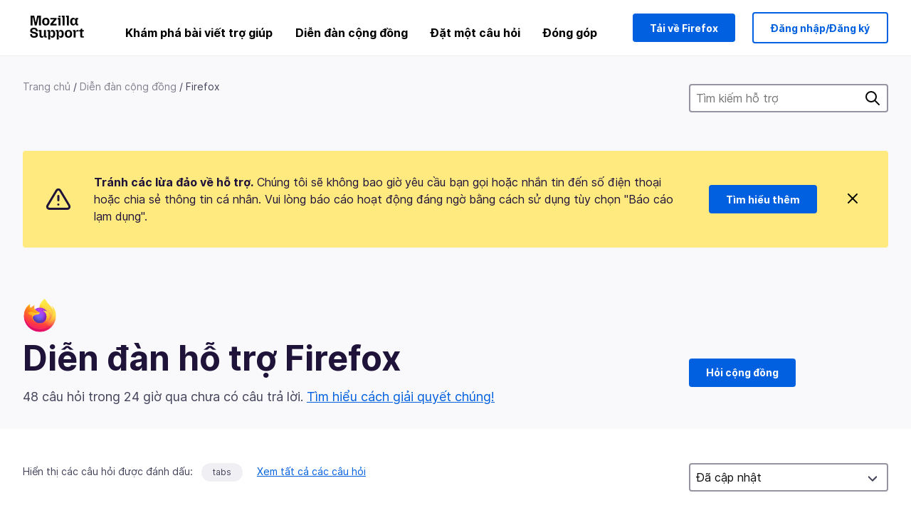

--- FILE ---
content_type: text/html; charset=utf-8
request_url: https://support.mozilla.org/vi/questions/firefox?owner=all&amp=&escalated=1&show=all&tagged=tabs
body_size: 123684
content:



<!DOCTYPE html>
<html class="no-js" lang="vi"
  dir="ltr"
  data-gtm-container-id="G-2VC139B3XV"
  data-ga-content-group="support-forum-home"
  
  
  
  data-ga-products="/firefox/"
  
  >
<head>
  <!--
Read more about our custom configuration and use of Google Analytics here:
https://bugzilla.mozilla.org/show_bug.cgi?id=1122305#c8
-->

<!-- Google Tag Manager -->

  <script src="https://assets-prod.sumo.prod.webservices.mozgcp.net/static/gtm-snippet.f1a8b29a563ecd7a.js" nonce="WIVFY2VbggXah8zHkuhvuQ=="></script>

<!-- End Google Tag Manager -->

  
  <meta http-equiv="Content-Type" content="text/html; charset=utf-8"/>

  
    <title>Diễn đàn hỗ trợ Firefox | Mozilla Support</title>
  

  
<link rel="apple-touch-icon" sizes="180x180" href="https://assets-prod.sumo.prod.webservices.mozgcp.net/static/apple-touch-icon.40087fc676872dcc.png">
<link rel="icon" type="image/png" href="https://assets-prod.sumo.prod.webservices.mozgcp.net/static/favicon.abcbdb85e0f9e7a0.png">
<link rel="manifest" href="/manifest.json">
<link rel="shortcut icon" href="https://assets-prod.sumo.prod.webservices.mozgcp.net/static/favicon.abcbdb85e0f9e7a0.png">
<meta name="theme-color" content="#ffffff">


  <link rel="search" type="application/opensearchdescription+xml" title="Mozilla Support" href="/vi/search/xml"/>
  
    
      <link rel="alternate" type="application/atom+xml" href="/vi/questions/feed?product=firefox" title="Các câu hỏi cập nhật gần đây"/>
    
      <link rel="alternate" type="application/atom+xml" href="/vi/questions/tagged/tabs/feed" title="Recently updated questions tagged tabs"/>
    
  

  
  
  <link href="https://assets-prod.sumo.prod.webservices.mozgcp.net/static/screen.02cf61ea7585e2c7.css" rel="stylesheet" nonce="WIVFY2VbggXah8zHkuhvuQ==">

  
  
  <script defer="defer" src="https://assets-prod.sumo.prod.webservices.mozgcp.net/static/32.a390ba7069326239.js" nonce="WIVFY2VbggXah8zHkuhvuQ=="></script><script defer="defer" src="https://assets-prod.sumo.prod.webservices.mozgcp.net/static/common.ec3737bd76c83a6a.js" nonce="WIVFY2VbggXah8zHkuhvuQ=="></script>
  
    <script defer="defer" src="https://assets-prod.sumo.prod.webservices.mozgcp.net/static/563.d2208bc80d8cbb85.js" nonce="WIVFY2VbggXah8zHkuhvuQ=="></script><script defer="defer" src="https://assets-prod.sumo.prod.webservices.mozgcp.net/static/97.8e952a44863bc2d1.js" nonce="WIVFY2VbggXah8zHkuhvuQ=="></script><script defer="defer" src="https://assets-prod.sumo.prod.webservices.mozgcp.net/static/566.52e082bc6ceca92f.js" nonce="WIVFY2VbggXah8zHkuhvuQ=="></script><script defer="defer" src="https://assets-prod.sumo.prod.webservices.mozgcp.net/static/973.5c0e61d08bef7718.js" nonce="WIVFY2VbggXah8zHkuhvuQ=="></script><script defer="defer" src="https://assets-prod.sumo.prod.webservices.mozgcp.net/static/930.13d36af0fc47ef12.js" nonce="WIVFY2VbggXah8zHkuhvuQ=="></script><script defer="defer" src="https://assets-prod.sumo.prod.webservices.mozgcp.net/static/467.e805b3b5a73440ca.js" nonce="WIVFY2VbggXah8zHkuhvuQ=="></script><script defer="defer" src="https://assets-prod.sumo.prod.webservices.mozgcp.net/static/questions.1bcd608b092ca4c8.js" nonce="WIVFY2VbggXah8zHkuhvuQ=="></script>
  
    <script defer="defer" src="https://assets-prod.sumo.prod.webservices.mozgcp.net/static/topics.0959f4c243cd4f8a.js" nonce="WIVFY2VbggXah8zHkuhvuQ=="></script>
  
  <script defer="defer" src="https://assets-prod.sumo.prod.webservices.mozgcp.net/static/common.fx.download.46606c8553638ec9.js" nonce="WIVFY2VbggXah8zHkuhvuQ=="></script>

  
    
      <meta name="robots" content="noindex"/>
    
  

  
  <meta name="google-site-verification" content="2URA-2Y9BeYYUf8B2BSsBSVetJJS3TZwlXBOaMx2VfY" />
  
  <meta name="google-site-verification" content="ueNbCgS4e1JIAgLGwufm-jHaIcLXFLtFMmR_65S1Ag0" />
  
  <meta name="msvalidate.01" content="1659173DC94819093068B0ED7C51C527" />

  

    <meta name="viewport" content="width=device-width, initial-scale=1.0, maximum-scale=1.0, user-scalable=no" />

  
    <link rel="canonical" href="https://support.mozilla.org/vi/questions/firefox?owner=all&amp=&escalated=1&show=all&tagged=tabs" />
  
</head>

<body class="html-ltr logged-out responsive questions vi"
      data-readonly="false"
      data-usernames-api="/vi/users/api/usernames"
      data-messages-api="/vi/messages/api/autocomplete"
      data-media-url="https://assets-prod.sumo.prod.webservices.mozgcp.net/"
      
>



<ul class="sumo-nav-access" id="nav-access">
  <li><a href="#main-content">Đi đến nội dung chính</a></li>
  <li><a href="/vi/locales">Chuyển đổi ngôn ngữ</a></li>
  <li><a id="skip-to-search" href="#search-q">Đi đến tìm kiếm</a></li>
</ul>



<div class="media-test"></div>

<div id="announcements">
  
  


  
  
</div>

<header class="mzp-c-navigation sumo-nav">
  <div class="mzp-c-navigation-l-content">
    <div class="sumo-nav--container">
      <div class="sumo-nav--logo">
        <a href="/vi/"><img src="https://assets-prod.sumo.prod.webservices.mozgcp.net/static/mozilla-support.4be004d0bbcbfb1e.svg" alt="Mozilla Support Logo"/></a>
      </div>

      <button data-mobile-nav-search-button class="sumo-nav--search-button" type="button">Search</button>
      <button data-sumo-toggle-nav="#main-navigation" class="sumo-nav--toggle-button" type="button" aria-controls="main-navigation">Menu</button>
      <a class="sumo-nav--avatar-button" data-sumo-toggle-nav="#profile-navigation" aria-controls="profile-navigation" aria-role="button">
        
        <img class="avatar" src="https://assets-prod.sumo.prod.webservices.mozgcp.net/static/default-FFA-avatar.1eeb2a0a42235417.png" alt="Avatar for Username">
        

      </a>
      <div class="mzp-c-navigation-items sumo-nav--list-wrap" id="main-navigation">
        <div class="mzp-c-navigation-menu">
          <nav class="mzp-c-menu mzp-is-basic">
              
              <ul class="mzp-c-menu-category-list sumo-nav--list">
                
<li class="mzp-c-menu-category mzp-has-drop-down mzp-js-expandable">
  <a class="mzp-c-menu-title sumo-nav--link" href="/vi/questions/" aria-haspopup="true"
    aria-controls="mzp-c-menu-panel-help">Khám phá bài viết trợ giúp</a>
  <div class="mzp-c-menu-panel mzp-has-card" id="mzp-c-menu-panel-help">
    <div class="sumo-nav--dropdown-container">
      <div class="sumo-nav--dropdown-grid">
        <button class="mzp-c-menu-button-close" type="button"
          aria-controls="mzp-c-menu-panel-example">Đóng menu Firefox</button>
        <div class="sumo-nav--dropdown-col">
          <section class="mzp-c-menu-item mzp-has-icon sumo-nav--dropdown-item">
          <div class="mzp-c-menu-item-head">
            <svg class="mzp-c-menu-item-icon" width="24" height="24" xmlns="http://www.w3.org/2000/svg" viewBox="0 0 24 24">
              <g transform="translate(3 3)" stroke="#000" stroke-width="2" fill="none" fill-rule="evenodd"
                stroke-linecap="round">
                <rect stroke-linejoin="round" width="18" height="18" rx="2" />
                <path d="M4 5h10M4 9h10M4 13h4" />
              </g>
            </svg>
            <h4 class="mzp-c-menu-item-title">Khám phá theo sản phẩm</h4>
          </div>
            <ul class="mzp-c-menu-item-list sumo-nav--sublist">
              <li>
                <a href="/vi/products/firefox"
                  data-event-name="link_click"
                  data-event-parameters='{
                    "link_name": "main-menu.firefox-browser.product-home",
                    "link_detail": "firefox"
                  }'>
                  Firefox cho máy tính để bàn
                </a>
              </li>
              <li>
                <a href="/vi/products/mozilla-vpn"
                  data-event-name="link_click"
                  data-event-parameters='{
                    "link_name": "main-menu.mozilla-vpn.product-home",
                    "link_detail": "mozilla-vpn"
                  }'>
                  Mozilla VPN
                </a>
              </li>
              <li>
                <a href="/vi/products/ios"
                  data-event-name="link_click"
                  data-event-parameters='{
                    "link_name": "main-menu.firefox-for-ios.product-home",
                    "link_detail": "ios"
                  }'>
                  Firefox dành cho iOS
                </a>
              </li>
              <li>
                <a href="/vi/products/thunderbird"
                  data-event-name="link_click"
                  data-event-parameters='{
                    "link_name": "main-menu.thunderbird.product-home",
                    "link_detail": "thunderbird"
                  }'>
                  Thunderbird
                </a>
              </li>
              <li>
                <a href="/vi/products/mobile"
                  data-event-name="link_click"
                  data-event-parameters='{
                    "link_name": "main-menu.firefox-for-android.product-home",
                    "link_detail": "mobile"
                  }'>
                  Firefox dành cho Android
                </a>
              </li>
              <li>
                <a class="color-link" href="/vi/products/"
                  data-event-name="link_click"
                  data-event-parameters='{"link_name": "main-menu.browse-all-articles.list-products"}'>
                  Xem tất cả sản phẩm
                </a>
              </li>
            </ul>
          </section>
        </div>
        <div class="sumo-nav--dropdown-col">
          <section class="mzp-c-menu-item mzp-has-icon sumo-nav--dropdown-item">
            <div class="mzp-c-menu-item-head">
              <svg class="mzp-c-menu-item-icon" width="24" height="24" xmlns="http://www.w3.org/2000/svg" viewBox="0 0 24 24">
                <g transform="translate(3 3)" stroke="#000" stroke-width="2" fill="none" fill-rule="evenodd"
                  stroke-linecap="round">
                  <rect stroke-linejoin="round" width="18" height="18" rx="2" />
                  <path d="M4 5h10M4 9h10M4 13h4" />
                </g>
              </svg>
              <h4 class="mzp-c-menu-item-title">Khám phá theo chủ đề</h4>
            </div>
            
  
  
  
  
  
  

  
    
    
    
    
    
    
    

  

  <ul class="mzp-c-menu-item-list sumo-nav--sublist">
    <li>
      <a href="/vi/topics/settings"
          data-event-name="link_click"
          data-event-parameters='{
          "link_name": "main-menu.topic-home",
          "link_detail": "settings"
        }'>
          Cài đặt
      </a>
    </li>
    <li>
      <a href="/vi/topics/installation-and-updates"
          data-event-name="link_click"
          data-event-parameters='{
          "link_name": "main-menu.topic-home",
          "link_detail": "installation-and-updates"
        }'>
          Installation and updates
      </a>
    </li>
    <li>
      <a href="/vi/topics/email-and-messaging"
          data-event-name="link_click"
          data-event-parameters='{
          "link_name": "main-menu.topic-home",
          "link_detail": "email-and-messaging"
        }'>
          Email and messaging
      </a>
    </li>
    <li>
      <a href="/vi/topics/performance-and-connectivity"
          data-event-name="link_click"
          data-event-parameters='{
          "link_name": "main-menu.topic-home",
          "link_detail": "performance-and-connectivity"
        }'>
          Performance and connectivity
      </a>
    </li>
    <li>
      <a href="/vi/topics/privacy-and-security"
          data-event-name="link_click"
          data-event-parameters='{
          "link_name": "main-menu.topic-home",
          "link_detail": "privacy-and-security"
        }'>
          Privacy and security
      </a>
    </li>
    <li>
      <a href="/vi/topics/browse"
          data-event-name="link_click"
          data-event-parameters='{
          "link_name": "main-menu.topic-home",
          "link_detail": "browse"
        }'>
          Duyệt
      </a>
    </li>
  </ul>

          </section>
        </div>
      </div>
    </div>
  </div>
</li>
<li class="mzp-c-menu-category mzp-has-drop-down mzp-js-expandable">
  <a class="mzp-c-menu-title sumo-nav--link" href="#" aria-haspopup="true" aria-controls="mzp-c-menu-panel-tools">Diễn đàn cộng đồng</a>
  <div class="mzp-c-menu-panel mzp-has-card" id="mzp-c-menu-panel-tools">
    <div class="sumo-nav--dropdown-container">
      <div class="sumo-nav--dropdown-grid">
        <button class="mzp-c-menu-button-close" type="button"
          aria-controls="mzp-c-menu-panel-example">Đóng menu Firefox</button>
        <div class="sumo-nav--dropdown-col">
          <section class="mzp-c-menu-item mzp-has-icon sumo-nav--dropdown-item">
            <div class="mzp-c-menu-item-head">
              <svg class="mzp-c-menu-item-icon" width="24" height="24" xmlns="http://www.w3.org/2000/svg"
                viewBox="0 0 24 24">
                <g stroke="#000" stroke-width="2" fill="none" fill-rule="evenodd" stroke-linecap="round"
                  stroke-linejoin="round">
                  <path
                    d="M17 17l-1.051 3.154a1 1 0 01-1.898 0L13 17H5a2 2 0 01-2-2V5a2 2 0 012-2h14a2 2 0 012 2v10a2 2 0 01-2 2h-2zM7 8h10M7 12h10" />
                </g>
              </svg>
              <h4 class="mzp-c-menu-item-title">Duyệt theo sản phẩm</h4>
            </div>
            <ul class="mzp-c-menu-item-list sumo-nav--sublist">
              <li>
                <a href="/vi/questions/firefox"
                   data-event-name="link_click"
                   data-event-parameters='{
                    "link_name": "main-menu.support-forum-home",
                    "link_detail": "desktop"
                  }'>
                   Firefox cho máy tính để bàn
                </a>
              </li>
              <li>
                <a href="/vi/questions/focus-firefox"
                   data-event-name="link_click"
                   data-event-parameters='{
                    "link_name": "main-menu.support-forum-home",
                    "link_detail": "focus"
                  }'>
                   Firefox Focus
                </a>
              </li>
              <li>
                <a href="/vi/questions/ios"
                   data-event-name="link_click"
                   data-event-parameters='{
                    "link_name": "main-menu.support-forum-home",
                    "link_detail": "ios"
                  }'>
                   Firefox dành cho iOS
                </a>
              </li>
              <li>
                <a href="/vi/questions/thunderbird"
                   data-event-name="link_click"
                   data-event-parameters='{
                    "link_name": "main-menu.support-forum-home",
                    "link_detail": "thunderbird"
                  }'>
                   Thunderbird
                </a>
              </li>
              <li>
                <a href="/vi/questions/mobile"
                   data-event-name="link_click"
                   data-event-parameters='{
                    "link_name": "main-menu.support-forum-home",
                    "link_detail": "mobile"
                  }'>
                   Firefox dành cho Android
                </a>
              </li>
              <li>
                <a class="color-link" href="/vi/questions/"
                   data-event-name="link_click"
                   data-event-parameters='{
                    "link_name": "main-menu.support-forum-home",
                    "link_detail": "view-all-home"
                  }'>
                   Xem tất cả diễn đàn
                </a>
              </li>
            </ul>
          </section>
        </div>
        <div class="sumo-nav--dropdown-col">
          <section class="mzp-c-menu-item mzp-has-icon sumo-nav--dropdown-item">
            <div class="mzp-c-menu-item-head">
              <svg class="mzp-c-menu-item-icon" width="24" height="24" xmlns="http://www.w3.org/2000/svg"
                viewBox="0 0 24 24">
                <path
                  d="M10.5 9.5L3 17c-1 1.667-1 3 0 4s2.333.833 4-.5l7.5-7.5c2.333 1.054 4.333.734 6-.96 1.667-1.693 1.833-3.707.5-6.04l-3 3-2.5-.5L15 6l3-3c-2.333-1.333-4.333-1.167-6 .5-1.667 1.667-2.167 3.667-1.5 6z"
                  stroke="#000" stroke-width="2" fill="none" fill-rule="evenodd" stroke-linecap="round"
                  stroke-linejoin="round" />
              </svg>
              <h4 class="mzp-c-menu-item-title">Duyệt tất cả các chủ đề của diễn đàn theo chủ đề</h4>
            </div>
            
  
  
  
  
  
  

  
    
    
    
    
    
    
    
  

  <ul class="mzp-c-menu-item-list sumo-nav--sublist">
    <li>
      <a href="/vi/questions/topic/settings"
          data-event-name="link_click"
          data-event-parameters='{
          "link_name": "main-menu.support-forum-home",
          "link_detail": "settings"
        }'>
          Cài đặt
      </a>
    </li>
    <li>
      <a href="/vi/questions/topic/installation-and-updates"
          data-event-name="link_click"
          data-event-parameters='{
          "link_name": "main-menu.support-forum-home",
          "link_detail": "installation-and-updates"
        }'>
          Installation and updates
      </a>
    </li>
    <li>
      <a href="/vi/questions/topic/email-and-messaging"
          data-event-name="link_click"
          data-event-parameters='{
          "link_name": "main-menu.support-forum-home",
          "link_detail": "email-and-messaging"
        }'>
          Email and messaging
      </a>
    </li>
    <li>
      <a href="/vi/questions/topic/performance-and-connectivity"
          data-event-name="link_click"
          data-event-parameters='{
          "link_name": "main-menu.support-forum-home",
          "link_detail": "performance-and-connectivity"
        }'>
          Performance and connectivity
      </a>
    </li>
    <li>
      <a href="/vi/questions/topic/privacy-and-security"
          data-event-name="link_click"
          data-event-parameters='{
          "link_name": "main-menu.support-forum-home",
          "link_detail": "privacy-and-security"
        }'>
          Privacy and security
      </a>
    </li>
    <li>
      <a href="/vi/questions/topic/browse"
          data-event-name="link_click"
          data-event-parameters='{
          "link_name": "main-menu.support-forum-home",
          "link_detail": "browse"
        }'>
          Duyệt
      </a>
    </li>
  </ul>

          </section>
        </div>
      </div>
    </div>
  </div>
</li>

<li class="mzp-c-menu-category mzp-has-drop-down mzp-js-expandable">
  <a class="mzp-c-menu-title sumo-nav--link" href="/vi/questions/" aria-haspopup="true"
    aria-controls="mzp-c-menu-panel-help">Đặt một câu hỏi</a>
  <div class="mzp-c-menu-panel mzp-has-card" id="mzp-c-menu-panel-help">
    <div class="sumo-nav--dropdown-container">
      <div class="sumo-nav--dropdown-grid">
        <button class="mzp-c-menu-button-close" type="button"
          aria-controls="mzp-c-menu-panel-example">Đóng menu Firefox
        </button>
        <div class="sumo-nav--dropdown">
          <section class="mzp-c-menu-item mzp-has-icon sumo-nav--dropdown-item">
            <div class="mzp-c-menu-item-head">
              <svg class="mzp-c-menu-item-icon" width="24" height="24" xmlns="http://www.w3.org/2000/svg"
                viewBox="0 0 24 24">
                <g stroke="#000" stroke-width="2" fill="none" fill-rule="evenodd" stroke-linecap="round"
                  stroke-linejoin="round">
                  <path d="M11 3H4a2 2 0 00-2 2v12a2 2 0 002 2h9l2 4 2-4h2a2 2 0 002-2v-6" />
                  <path d="M17.5 2.5a2.121 2.121 0 013 3L13 13l-4 1 1-4 7.5-7.5z" />
                </g>
              </svg>
              <h4 class="mzp-c-menu-item-title">Nhận trợ giúp với</h4>
            </div>
            <ul class="mzp-c-menu-item-list sumo-nav--sublist-aaq">
              <li>
                <a href="/vi/questions/new/desktop"
                   data-event-name="link_click"
                   data-event-parameters='{
                    "link_name": "main-menu.aaq-step-2",
                    "link_detail": "desktop"
                  }'>
                   Firefox cho máy tính để bàn
                </a>
              </li>
              <li>
                <a href="/vi/questions/new/firefox-enterprise"
                   data-event-name="link_click"
                   data-event-parameters='{
                    "link_name": "main-menu.aaq-step-2",
                    "link_detail": "firefox-enterprise"
                  }'>
                   Firefox dành cho doanh nghiệp
                </a>
              </li>
              <li>
                <a href="/vi/questions/new/relay"
                   data-event-name="link_click"
                   data-event-parameters='{
                    "link_name": "main-menu.aaq-step-2",
                    "link_detail": "relay"
                  }'>
                   Firefox Relay
                </a>
              </li>
              <li>
                <a href="/vi/questions/new/thunderbird"
                   data-event-name="link_click"
                   data-event-parameters='{
                    "link_name": "main-menu.aaq-step-2",
                    "link_detail": "thunderbird"
                  }'>
                   Thunderbird
                </a>
              </li>
              <li>
                <a href="/vi/questions/new/ios"
                   data-event-name="link_click"
                   data-event-parameters='{
                    "link_name": "main-menu.aaq-step-2",
                    "link_detail": "ios"
                  }'>
                   Firefox dành cho iOS
                </a>
              </li>
              <li>
                <a href="/vi/questions/new/focus"
                   data-event-name="link_click"
                   data-event-parameters='{
                    "link_name": "main-menu.aaq-step-2",
                    "link_detail": "focus"
                  }'>
                   Firefox Focus
                </a>
              </li>
              <li>
                <a href="/vi/questions/new/monitor"
                   data-event-name="link_click"
                   data-event-parameters='{
                    "link_name": "main-menu.aaq-step-2",
                    "link_detail": "monitor"
                  }'>
                   Monitor
                </a>
              </li>
              <li>
                <a href="/vi/questions/new/mozilla-account"
                   data-event-name="link_click"
                   data-event-parameters='{
                    "link_name": "main-menu.aaq-step-2",
                    "link_detail": "mozilla-account"
                  }'>
                   Tài khoản Mozilla
                </a>
              </li>
              <li>
                <a href="/vi/questions/new/mobile"
                   data-event-name="link_click"
                   data-event-parameters='{
                    "link_name": "main-menu.aaq-step-2",
                    "link_detail": "mobile"
                  }'>
                   Firefox dành cho Android
                </a>
              </li>
              <li>
                <a href="/vi/questions/new/mozilla-vpn"
                   data-event-name="link_click"
                   data-event-parameters='{
                    "link_name": "main-menu.aaq-step-2",
                    "link_detail": "mozilla-vpn"
                  }'>
                   Mozilla VPN
                </a>
              </li>
              <li>
                <a href="/vi/questions/new/pocket"
                   data-event-name="link_click"
                   data-event-parameters='{
                    "link_name": "main-menu.aaq-step-2",
                    "link_detail": "pocket"
                  }'>
                   Pocket
                </a>
              </li>
              <li>
                <a class="color-link" href="/vi/questions/new"
                   data-event-name="link_click"
                   data-event-parameters='{
                    "link_name": "main-menu.aaq-step-1",
                    "link_detail": "view-all"
                  }'>
                   Xem tất cả
                </a>
              </li>
            </ul>
          </section>
        </div>
      </div>
    </div>
  </div>
</li>


  <li class="mzp-c-menu-category">
    <a class="mzp-c-menu-title sumo-nav--link" href="/vi/contribute"
      data-event-name="link_click"
      data-event-parameters='{"link_name": "main-menu.contribute.contribute-home"}'>
      Đóng góp
    </a>
  </li>


              </ul>
              
          </nav>
        </div>
      </div>

      <div class="mzp-c-navigation-items sumo-nav--list-wrap-right logged-out" id="profile-navigation">
        <div class="mzp-c-navigation-menu">
          <nav class="mzp-c-menu mzp-is-basic">
              
              <ul class="mzp-c-menu-category-list sumo-nav--list">
                

<li class="mzp-c-menu-category sumo-nav--item-right">
  
<form data-instant-search="form" id="support-search"  action="/vi/search/" method="get"
   class="simple-search-form">
  
  <input spellcheck="true" type="search" autocomplete="off" name="q" aria-required="true"
    placeholder="Tìm kiếm câu hỏi, bài viết hoặc chủ đề (ví dụ: lưu mật khẩu trong Firefox)" class="searchbox" id="search-q" />
  <button type="submit" title="Tìm kiếm" class="search-button">Tìm kiếm</button>
</form>


  
  
  <a href="https://www.firefox.com/?utm_source=support.mozilla.org&amp;utm_medium=referral&amp;utm_campaign=non-fx-button&amp;utm_content=header-download-button"
    class="firefox-download-button hidden sumo-button primary-button button-lg">Tải về Firefox</a>
  
</li>


<li
  class="mzp-c-menu-category logged-out-button-row ">
  
  <a rel="nofollow" href="/vi/users/auth" class="sumo-button secondary-button button-lg"
    data-event-name="link_click"
    data-event-parameters='{"link_name": "main-menu.sign-in-up"}'>
    Đăng nhập/Đăng ký
  </a>
  
</li>

              </ul>
              
          </nav>
        </div>
      </div>
      <div class="mzp-c-navigation-items sumo-nav--mobile-search-form" id="search-navigation">
        <div class="mzp-c-navigation-menu">
          <nav class="mzp-c-menu mzp-is-basic">
            
<form data-instant-search="form" id="mobile-search-results"  action="/vi/search/" method="get"
   class="simple-search-form">
  
  <input spellcheck="true" type="search" autocomplete="off" name="q" aria-required="true"
    placeholder="Tìm kiếm câu hỏi, bài viết hoặc chủ đề (ví dụ: lưu mật khẩu trong Firefox)" class="searchbox" id="search-q" />
  <button type="submit" title="Tìm kiếm" class="search-button">Tìm kiếm</button>
</form>

          </nav>
        </div>
      </div>
    </div>
  </div>
</header><!--/.mzp-c-navigation -->


<!-- This is only displayed when the instant search is active.
     This block is overriden in home.html and product.html,
     and can likely be removed when frontend search is replaced. -->
<div class="home-search-section sumo-page-section--lg shade-bg hidden-search-masthead">
  <div class="mzp-l-content narrow">
    <div class="home-search-section--content">
      <h4 class="sumo-page-heading-xl">Tìm kiếm hỗ trợ</h4>
      
<form data-instant-search="form" id="hidden-search"  action="/vi/search/" method="get"
   class="simple-search-form">
  
  <input spellcheck="true" type="search" autocomplete="off" name="q" aria-required="true"
    placeholder="Tìm kiếm câu hỏi, bài viết hoặc chủ đề (ví dụ: lưu mật khẩu trong Firefox)" class="searchbox" id="search-q" />
  <button type="submit" title="Tìm kiếm" class="search-button">Tìm kiếm</button>
</form>

    </div>
  </div>
</div>



<section class="sumo-page-section hide-when-search-is-active shade-bg">
  <div class="mzp-l-content">
    <div class="sumo-l-two-col sidebar-on-right align-center cols-on-medium">
      <div class="sumo-l-two-col--main">
        
<div class="breadcrumbs" id="main-breadcrumbs">
  <ol id="breadcrumbs" class="breadcrumbs--list">
  
    
      
        <li><a href="/vi/">Trang chủ</a></li>
      
    
  
    
      
        <li><a href="/vi/questions/">Diễn đàn cộng đồng</a></li>
      
    
  
    
      <li>Firefox</li>
    
  
  </ol>
  </div>

      </div>
      <div class="sumo-l-two-col--sidebar hide-on-mobile">
        
<form data-instant-search="form" id="support-search-sidebar"  action="/vi/search/" method="get"
   class="simple-search-form">
  
  <input spellcheck="true" type="search" autocomplete="off" name="q" aria-required="true"
    placeholder="Tìm kiếm hỗ trợ" class="searchbox" id="search-q" />
  <button type="submit" title="Tìm kiếm" class="search-button">Tìm kiếm</button>
</form>

      </div>
    </div>
  </div>
  <div class="mzp-l-content">
    
<div class="sumo-banner sumo-banner-warning" id="id_scam_alert" data-close-initial="hidden">
  <div class="content">
    <svg viewBox="0 0 24 24" xmlns="http://www.w3.org/2000/svg" fill="none" stroke="currentColor" stroke-width="2" stroke-linecap="round" stroke-linejoin="round">
  <path id="icon-alert" d="M10.29 3.86L1.82 18a2 2 0 0 0 1.71 3h16.94a2 2 0 0 0 1.71-3L13.71 3.86a2 2 0 0 0-3.42 0z"></path>
  <line x1="12" y1="9" x2="12" y2="13"></line>
  <line x1="12" y1="17" x2="12" y2="17"></line>
</svg>
    <p class="heading">
      <strong>Tránh các lừa đảo về hỗ trợ.</strong> Chúng tôi sẽ không bao giờ yêu cầu bạn gọi hoặc nhắn tin đến số điện thoại hoặc chia sẻ thông tin cá nhân. Vui lòng báo cáo hoạt động đáng ngờ bằng cách sử dụng tùy chọn "Báo cáo lạm dụng".
    </p>
    <a href="https://support.mozilla.org/kb/avoid-and-report-mozilla-tech-support-scams"
      class="sumo-button primary-button button-lg">Tìm hiểu thêm</a>
    <button class="sumo-close-button close-button" data-close-id="id_scam_alert" data-close-memory="remember">
      <img src="https://assets-prod.sumo.prod.webservices.mozgcp.net/static/close.5d98c7f0a49b9f91.svg" />
    </button>
  </div>
</div>

    
    <img class="page-heading--logo" src="https://assets-prod.sumo.prod.webservices.mozgcp.net/media/uploads/products/2020-04-14-08-36-13-8dda6f.png" alt="Diễn đàn hỗ trợ Firefox logo" />
    
    <div class="sumo-l-two-col sidebar-on-right align-center cols-on-medium">
      <div class="sumo-l-two-col--main">
        <h1 class="sumo-page-heading ">
          <span class="product-title-text">Diễn đàn hỗ trợ Firefox</span>
        </h1>
        
          <div id="recent-stats">
            <div class="no-reply forum--masthead-text">
              <p class="page-heading--intro-text">
                
                  
                  48 câu hỏi trong 24 giờ qua chưa có câu trả lời. <a href="/contribute/forum">Tìm hiểu cách giải quyết chúng!</a>
                  
                
              </p>
            </div>
          </div>
        
      </div>
      <div class="sumo-l-two-col--sidebar forum--masthead-cta">
      
        
      
        <a
          class="sumo-button primary-button button-lg feature-box"
          href="/vi/questions/new/firefox">
          Hỏi cộng đồng
        </a>
      </div>
    </div>
  </div>
</section>





<div class="mzp-l-content " id="main-content">
  <div class="sumo-page-section--inner">
    
    <div class="sumo-l-two-col ">
      
      <aside id="aside" class="sumo-l-two-col--sidebar">
        
        

<div class="forum--sidebar-sort large-only">
  <select data-sort-questions>
    
      <option
        value="
  
    /vi/questions/firefox?owner=all&amp;amp=&amp;escalated=1&amp;show=all&amp;tagged=tabs&amp;order=updated&amp;sort=asc
  
"
        selected>
        Đã cập nhật
      </option>
    
      <option
        value="
  
    /vi/questions/firefox?owner=all&amp;amp=&amp;escalated=1&amp;show=all&amp;tagged=tabs&amp;order=views
  
"
        >
        Lượt xem
      </option>
    
      <option
        value="
  
    /vi/questions/firefox?owner=all&amp;amp=&amp;escalated=1&amp;show=all&amp;tagged=tabs&amp;order=votes
  
"
        >
        Số phiếu
      </option>
    
      <option
        value="
  
    /vi/questions/firefox?owner=all&amp;amp=&amp;escalated=1&amp;show=all&amp;tagged=tabs&amp;order=replies
  
"
        >
        Trả lời
      </option>
    
  </select>
</div>




        
      </aside>
      
      <main role="main" class="sumo-l-two-col--main">
      
      

  <div id="tagged" class="tag-notification">
    Hiển thị các câu hỏi được đánh dấu:
    <ul class="tag-list">
      <li><a class="tag" href="
  
    /vi/questions/firefox?owner=all&amp;amp=&amp;escalated=1&amp;show=all&amp;tagged=
  
">tabs</a></li>
    </ul>
    <a class="show-all" href="
  
    /vi/questions/firefox?owner=all&amp;amp=&amp;escalated=1&amp;show=all
  
">Xem tất cả các câu hỏi</a>
  </div>


<nav id="owner-tabs" class="tabs">
    <ul class="tabs--list subtopics">
      <li class="tabs--item">
        <a href="
  
    /vi/questions/firefox?owner=all&amp;amp=&amp;escalated=1&amp;show=all&amp;tagged=tabs
  
" class="selected">
          <span>Tất cả</span>
        </a>
      </li>
      <li class="tabs--item">
        <a href="
  
    /vi/questions/firefox?owner=all&amp;amp=&amp;escalated=1&amp;show=needs-attention&amp;tagged=tabs
  
" >
          <span>Cần lưu ý</span>
        </a>
      </li>
      <li class="tabs--item">
        <a href="
  
    /vi/questions/firefox?owner=all&amp;amp=&amp;escalated=1&amp;show=responded&amp;tagged=tabs
  
" >
          <span>Đã phản hồi</span>
        </a>
      </li>
      <li class="tabs--item">
        <a href="
  
    /vi/questions/firefox?owner=all&amp;amp=&amp;escalated=1&amp;show=done&amp;tagged=tabs
  
" >
          <span>Xong</span>
        </a>
      </li>
      
    </ul>
  </nav>

  
  <select data-sort-questions class="forum--mobile-sort hide-on-large">
    
      <option
        value="
  
    /vi/questions/firefox?owner=all&amp;amp=&amp;escalated=1&amp;show=all&amp;tagged=tabs&amp;order=updated&amp;sort=asc
  
"
        selected>
        Đã cập nhật
      </option>
    
      <option
        value="
  
    /vi/questions/firefox?owner=all&amp;amp=&amp;escalated=1&amp;show=all&amp;tagged=tabs&amp;order=views
  
"
        >
        Lượt xem
      </option>
    
      <option
        value="
  
    /vi/questions/firefox?owner=all&amp;amp=&amp;escalated=1&amp;show=all&amp;tagged=tabs&amp;order=votes
  
"
        >
        Số phiếu
      </option>
    
      <option
        value="
  
    /vi/questions/firefox?owner=all&amp;amp=&amp;escalated=1&amp;show=all&amp;tagged=tabs&amp;order=replies
  
"
        >
        Trả lời
      </option>
    
  </select>
  

  <div id="filter-section"></div>

      <div id="questions-list">
        
        <section class="forum--question-list questions">
          
            <article id="question-1558984" class="forum--question-item">
              <ul class="forum--question-item-side">
              
                
                
                
              </ul>
              <div class="forum--content">
                <aside class="forum--meta question-meta urgent">
                  <ul class="tag-list push-right">
                  
                    <li class="tag"><a class="tag-name" href="
  
    /vi/questions/firefox?owner=all&amp;amp=&amp;escalated=1&amp;show=all&amp;tagged=firefox
  
">firefox</a></li>
                  
                    <li class="tag"><a class="tag-name" href="
  
    /vi/questions/firefox?owner=all&amp;amp=&amp;escalated=1&amp;show=all&amp;tagged=firefox-1460
  
">Firefox 146.0</a></li>
                  
                    <li class="tag"><a class="tag-name" href="
  
    /vi/questions/firefox?owner=all&amp;amp=&amp;escalated=1&amp;show=all&amp;tagged=firefox-14601
  
">Firefox 146.0.1</a></li>
                  
                    <li class="tag"><a class="tag-name" href="
  
    /vi/questions/firefox?owner=all&amp;amp=&amp;escalated=1&amp;show=all&amp;tagged=tabs
  
">tabs</a></li>
                  
                    <li class="tag"><a class="tag-name" href="
  
    /vi/questions/firefox?owner=all&amp;amp=&amp;escalated=1&amp;show=all&amp;tagged=windows-11
  
">Windows 11</a></li>
                  
                  
                  </ul>

                  <dl class="forum--meta-details replies">
                    <li>
                      <span class="forum--meta-val">0</span>
                      <span class="forum--meta-key">trả lời</span>
                    </li>
                    <li class="border-left-md">
                      <span class="forum--meta-val">0</span>
                      <span class="forum--meta-key">bình chọn trong tuần này</span>
                    </li>
                    
                  </dl>
                </aside>

                <div class="content ui-truncatable truncated">
                  <h2 class="forum--question-item-heading"><a href="/vi/questions/1558984">Tabs side bar is glitchy - gets stuck closed or open</a></h2>
                  <p class="short-text">I've been using the expanding side bar feature for my tabs, and a few times now it has gotten stuck closed (won't expand at all on hover) or open (blocking the settings b&hellip; <a href="#" class="show-more-link">(xem thêm)</a></p><div class="long-text"><p>I've been using the expanding side bar feature for my tabs, and a few times now it has gotten stuck closed (won't expand at all on hover) or open (blocking the settings bar which expands behind it, and there seems to be only one way to resolve it - closing out of the whole window and re-opening). This is frustrating and not great for productivity as I need to toggle between tabs frequently for my work.
</p></div>

                  <div class="forum--user-meta">
                    <p class="user-meta-asked-by">
                      Được hỏi bởi <strong><a rel="nofollow" href="/vi/user/mallorey.marie/">mallorey.marie</a></strong> 3 giờ trước
                    </p>
                    
                      
                    
                  </div>
                </div>
              </div>
            </article>
          
            <article id="question-1558918" class="forum--question-item">
              <ul class="forum--question-item-side">
              
                
                
                
              </ul>
              <div class="forum--content">
                <aside class="forum--meta question-meta urgent">
                  <ul class="tag-list push-right">
                  
                    <li class="tag"><a class="tag-name" href="
  
    /vi/questions/firefox?owner=all&amp;amp=&amp;escalated=1&amp;show=all&amp;tagged=firefox
  
">firefox</a></li>
                  
                    <li class="tag"><a class="tag-name" href="
  
    /vi/questions/firefox?owner=all&amp;amp=&amp;escalated=1&amp;show=all&amp;tagged=firefox-1460
  
">Firefox 146.0</a></li>
                  
                    <li class="tag"><a class="tag-name" href="
  
    /vi/questions/firefox?owner=all&amp;amp=&amp;escalated=1&amp;show=all&amp;tagged=tabs
  
">tabs</a></li>
                  
                    <li class="tag"><a class="tag-name" href="
  
    /vi/questions/firefox?owner=all&amp;amp=&amp;escalated=1&amp;show=all&amp;tagged=windows-10
  
">Windows 10</a></li>
                  
                  
                  </ul>

                  <dl class="forum--meta-details replies">
                    <li>
                      <span class="forum--meta-val">0</span>
                      <span class="forum--meta-key">trả lời</span>
                    </li>
                    <li class="border-left-md">
                      <span class="forum--meta-val">0</span>
                      <span class="forum--meta-key">bình chọn trong tuần này</span>
                    </li>
                    
                  </dl>
                </aside>

                <div class="content ui-truncatable truncated">
                  <h2 class="forum--question-item-heading"><a href="/vi/questions/1558918">Tab groups missing after spending a day making multiple groups and saving them.</a></h2>
                  <p>Tab groups missing after spending a day making multiple groups and saving them.
</p>

                  <div class="forum--user-meta">
                    <p class="user-meta-asked-by">
                      Được hỏi bởi <strong><a rel="nofollow" href="/vi/user/davidsulik/">davidsulik</a></strong> 13 giờ trước
                    </p>
                    
                      
                    
                  </div>
                </div>
              </div>
            </article>
          
            <article id="question-1558809" class="forum--question-item">
              <ul class="forum--question-item-side">
              
                
                
                
              </ul>
              <div class="forum--content">
                <aside class="forum--meta question-meta urgent">
                  <ul class="tag-list push-right">
                  
                    <li class="tag"><a class="tag-name" href="
  
    /vi/questions/firefox?owner=all&amp;amp=&amp;escalated=1&amp;show=all&amp;tagged=firefox
  
">firefox</a></li>
                  
                    <li class="tag"><a class="tag-name" href="
  
    /vi/questions/firefox?owner=all&amp;amp=&amp;escalated=1&amp;show=all&amp;tagged=firefox-1460
  
">Firefox 146.0</a></li>
                  
                    <li class="tag"><a class="tag-name" href="
  
    /vi/questions/firefox?owner=all&amp;amp=&amp;escalated=1&amp;show=all&amp;tagged=firefox-14601
  
">Firefox 146.0.1</a></li>
                  
                    <li class="tag"><a class="tag-name" href="
  
    /vi/questions/firefox?owner=all&amp;amp=&amp;escalated=1&amp;show=all&amp;tagged=tabs
  
">tabs</a></li>
                  
                    <li class="tag"><a class="tag-name" href="
  
    /vi/questions/firefox?owner=all&amp;amp=&amp;escalated=1&amp;show=all&amp;tagged=windows-11
  
">Windows 11</a></li>
                  
                  
                  </ul>

                  <dl class="forum--meta-details replies">
                    <li>
                      <span class="forum--meta-val">0</span>
                      <span class="forum--meta-key">trả lời</span>
                    </li>
                    <li class="border-left-md">
                      <span class="forum--meta-val">0</span>
                      <span class="forum--meta-key">bình chọn trong tuần này</span>
                    </li>
                    
                    <li class="border-left-md">
                    <span class="forum--meta-val views-val">18</span>
                    <span class="forum--meta-key">lượt xem</span>
                    </li>
                    
                  </dl>
                </aside>

                <div class="content ui-truncatable truncated">
                  <h2 class="forum--question-item-heading"><a href="/vi/questions/1558809">New Window</a></h2>
                  <p>How do I open a new window without closing the present one?   I this a firefox item?
</p>

                  <div class="forum--user-meta">
                    <p class="user-meta-asked-by">
                      Được hỏi bởi <strong><a rel="nofollow" href="/vi/user/dae6522/">dae6522</a></strong> 1 ngày trước
                    </p>
                    
                      
                    
                  </div>
                </div>
              </div>
            </article>
          
            <article id="question-1558601" class="forum--question-item">
              <ul class="forum--question-item-side">
              
                
                
                
              </ul>
              <div class="forum--content">
                <aside class="forum--meta question-meta ">
                  <ul class="tag-list push-right">
                  
                    <li class="tag"><a class="tag-name" href="
  
    /vi/questions/firefox?owner=all&amp;amp=&amp;escalated=1&amp;show=all&amp;tagged=firefox
  
">firefox</a></li>
                  
                    <li class="tag"><a class="tag-name" href="
  
    /vi/questions/firefox?owner=all&amp;amp=&amp;escalated=1&amp;show=all&amp;tagged=tabs
  
">tabs</a></li>
                  
                  
                  </ul>

                  <dl class="forum--meta-details replies">
                    <li>
                      <span class="forum--meta-val">1</span>
                      <span class="forum--meta-key">trả lời</span>
                    </li>
                    <li class="border-left-md">
                      <span class="forum--meta-val">0</span>
                      <span class="forum--meta-key">bình chọn trong tuần này</span>
                    </li>
                    
                    <li class="border-left-md">
                    <span class="forum--meta-val views-val">38</span>
                    <span class="forum--meta-key">lượt xem</span>
                    </li>
                    
                  </dl>
                </aside>

                <div class="content ui-truncatable truncated">
                  <h2 class="forum--question-item-heading"><a href="/vi/questions/1558601">All my saved tab groups disappeared out of nowhere</a></h2>
                  <p class="short-text">I use tab groups actively and would save much of my work in my ever-growing list of tab groups. I saw today that many of them had disappeared. I wasn't signed into Firefo&hellip; <a href="#" class="show-more-link">(xem thêm)</a></p><div class="long-text"><p>I use tab groups actively and would save much of my work in my ever-growing list of tab groups. I saw today that many of them had disappeared. I wasn't signed into Firefox and nor do I have any different profiles made. I see two tab groups that I made yesterday but none from before that. How could this happen? How do I recover so much of the work I had saved up?
</p></div>

                  <div class="forum--user-meta">
                    <p class="user-meta-asked-by">
                      Được hỏi bởi <strong><a rel="nofollow" href="/vi/user/kabirhalai/">Kabir</a></strong> 2 ngày trước
                    </p>
                    
                      
                        <p class="user-meta-answered-by">
                          <a href="/vi/questions/1558601#answer-1791570">Lần cuối trả lời</a> bởi <strong><a rel="nofollow" href="/vi/user/kabirhalai/">Kabir</a></strong> 2 ngày trước
                        </p>
                      
                    
                  </div>
                </div>
              </div>
            </article>
          
            <article id="question-1530376" class="forum--question-item">
              <ul class="forum--question-item-side">
              
                <li class="thread-solved">
                  <svg xmlns="http://www.w3.org/2000/svg" viewBox="0 0 24 24">
                    <path stroke="currentColor" stroke-width="2" d="M20 6L9 17l-5-5" fill="none" fill-rule="evenodd" stroke-linecap="round" stroke-linejoin="round"/>
                  </svg>
                  <span class="hover-label">Đã giải quyết</span>
                </li>
                
                
                
                
              </ul>
              <div class="forum--content">
                <aside class="forum--meta question-meta ">
                  <ul class="tag-list push-right">
                  
                    <li class="tag"><a class="tag-name" href="
  
    /vi/questions/firefox?owner=all&amp;amp=&amp;escalated=1&amp;show=all&amp;tagged=firefox
  
">firefox</a></li>
                  
                    <li class="tag"><a class="tag-name" href="
  
    /vi/questions/firefox?owner=all&amp;amp=&amp;escalated=1&amp;show=all&amp;tagged=firefox-1410
  
">Firefox 141.0</a></li>
                  
                    <li class="tag"><a class="tag-name" href="
  
    /vi/questions/firefox?owner=all&amp;amp=&amp;escalated=1&amp;show=all&amp;tagged=firefox-14103
  
">Firefox 141.0.3</a></li>
                  
                    <li class="tag"><a class="tag-name" href="
  
    /vi/questions/firefox?owner=all&amp;amp=&amp;escalated=1&amp;show=all&amp;tagged=linux
  
">Linux</a></li>
                  
                    <li class="tag"><a class="tag-name" href="
  
    /vi/questions/firefox?owner=all&amp;amp=&amp;escalated=1&amp;show=all&amp;tagged=needsinfo
  
">needsinfo</a></li>
                  
                    <li class="tag"><a class="tag-name" href="
  
    /vi/questions/firefox?owner=all&amp;amp=&amp;escalated=1&amp;show=all&amp;tagged=tabs
  
">tabs</a></li>
                  
                  
                  </ul>

                  <dl class="forum--meta-details replies">
                    <li>
                      <span class="forum--meta-val">13</span>
                      <span class="forum--meta-key">trả lời</span>
                    </li>
                    <li class="border-left-md">
                      <span class="forum--meta-val">1</span>
                      <span class="forum--meta-key">bình chọn trong tuần này</span>
                    </li>
                    
                    <li class="border-left-md">
                    <span class="forum--meta-val views-val">368</span>
                    <span class="forum--meta-key">lượt xem</span>
                    </li>
                    
                  </dl>
                </aside>

                <div class="content ui-truncatable truncated">
                  <h2 class="forum--question-item-heading"><a href="/vi/questions/1530376">Tabs group lost after recent update</a></h2>
                  <p class="short-text">I have lost my tabs after the recent update. They used to show all tab groups in toolbar icon as mentioned here (https://support.mozilla.org/en-US/kb/tab-groups) in manag&hellip; <a href="#" class="show-more-link">(xem thêm)</a></p><div class="long-text"><p>I have lost my tabs after the recent update. They used to show all tab groups in toolbar icon as mentioned here (<a href="https://support.mozilla.org/en-US/kb/tab-groups" rel="nofollow">https://support.mozilla.org/en-US/kb/tab-groups</a>) in manage tabs section. Only the groups that were open are retained, the groups which were closed are lost. They contained important tabs which I haven't bookmarked. I didn't see any policy of removal of inactive tab groups after certain time, any help would be really appreciated. I use the desktop app on Linux.
</p></div>

                  <div class="forum--user-meta">
                    <p class="user-meta-asked-by">
                      Được hỏi bởi <strong><a rel="nofollow" href="/vi/user/bhaumik2386/">Bhaumik Tripathi</a></strong> 4 tháng trước
                    </p>
                    
                      <p class="user-meta-answered-by">
                        Được trả lời bởi <strong><a rel="nofollow" href="/vi/user/jscher2000/">jscher2000 - Support Volunteer</a></strong> 4 tháng trước
                      </p>
                    
                  </div>
                </div>
              </div>
            </article>
          
            <article id="question-1558314" class="forum--question-item">
              <ul class="forum--question-item-side">
              
                
                
                
              </ul>
              <div class="forum--content">
                <aside class="forum--meta question-meta ">
                  <ul class="tag-list push-right">
                  
                    <li class="tag"><a class="tag-name" href="
  
    /vi/questions/firefox?owner=all&amp;amp=&amp;escalated=1&amp;show=all&amp;tagged=firefox
  
">firefox</a></li>
                  
                    <li class="tag"><a class="tag-name" href="
  
    /vi/questions/firefox?owner=all&amp;amp=&amp;escalated=1&amp;show=all&amp;tagged=firefox-1460
  
">Firefox 146.0</a></li>
                  
                    <li class="tag"><a class="tag-name" href="
  
    /vi/questions/firefox?owner=all&amp;amp=&amp;escalated=1&amp;show=all&amp;tagged=firefox-14601
  
">Firefox 146.0.1</a></li>
                  
                    <li class="tag"><a class="tag-name" href="
  
    /vi/questions/firefox?owner=all&amp;amp=&amp;escalated=1&amp;show=all&amp;tagged=tabs
  
">tabs</a></li>
                  
                    <li class="tag"><a class="tag-name" href="
  
    /vi/questions/firefox?owner=all&amp;amp=&amp;escalated=1&amp;show=all&amp;tagged=windows-11
  
">Windows 11</a></li>
                  
                  
                  </ul>

                  <dl class="forum--meta-details replies">
                    <li>
                      <span class="forum--meta-val">2</span>
                      <span class="forum--meta-key">trả lời</span>
                    </li>
                    <li class="border-left-md">
                      <span class="forum--meta-val">0</span>
                      <span class="forum--meta-key">bình chọn trong tuần này</span>
                    </li>
                    
                    <li class="border-left-md">
                    <span class="forum--meta-val views-val">53</span>
                    <span class="forum--meta-key">lượt xem</span>
                    </li>
                    
                  </dl>
                </aside>

                <div class="content ui-truncatable truncated">
                  <h2 class="forum--question-item-heading"><a href="/vi/questions/1558314">How to stop Firefox from loading pinned tabs upon opening the browser?</a></h2>
                  <p class="short-text">Every time I close and reopen the browser (and then check the Process Manager), all my pinned tabs are there and taking 20-30 megabytes each while I didn't click on them &hellip; <a href="#" class="show-more-link">(xem thêm)</a></p><div class="long-text"><p>Every time I close and reopen the browser (and then check the Process Manager), all my pinned tabs are there and taking 20-30 megabytes each while I didn't click on them and they're supposed to be unloaded after startup
</p><p>None of the unpinned tabs are in the Process Manager
</p><p>How do i stop this?
</p><p>--
Windows 11, latest browser updates
</p></div>

                  <div class="forum--user-meta">
                    <p class="user-meta-asked-by">
                      Được hỏi bởi <strong><a rel="nofollow" href="/vi/user/vivibibimi/">vivibibimi</a></strong> 3 ngày trước
                    </p>
                    
                      
                        <p class="user-meta-answered-by">
                          <a href="/vi/questions/1558314#answer-1791147">Lần cuối trả lời</a> bởi <strong><a rel="nofollow" href="/vi/user/vivibibimi/">vivibibimi</a></strong> 3 ngày trước
                        </p>
                      
                    
                  </div>
                </div>
              </div>
            </article>
          
            <article id="question-1558299" class="forum--question-item">
              <ul class="forum--question-item-side">
              
                <li class="thread-solved">
                  <svg xmlns="http://www.w3.org/2000/svg" viewBox="0 0 24 24">
                    <path stroke="currentColor" stroke-width="2" d="M20 6L9 17l-5-5" fill="none" fill-rule="evenodd" stroke-linecap="round" stroke-linejoin="round"/>
                  </svg>
                  <span class="hover-label">Đã giải quyết</span>
                </li>
                
                
                
                
              </ul>
              <div class="forum--content">
                <aside class="forum--meta question-meta ">
                  <ul class="tag-list push-right">
                  
                    <li class="tag"><a class="tag-name" href="
  
    /vi/questions/firefox?owner=all&amp;amp=&amp;escalated=1&amp;show=all&amp;tagged=firefox
  
">firefox</a></li>
                  
                    <li class="tag"><a class="tag-name" href="
  
    /vi/questions/firefox?owner=all&amp;amp=&amp;escalated=1&amp;show=all&amp;tagged=firefox-1460
  
">Firefox 146.0</a></li>
                  
                    <li class="tag"><a class="tag-name" href="
  
    /vi/questions/firefox?owner=all&amp;amp=&amp;escalated=1&amp;show=all&amp;tagged=tabs
  
">tabs</a></li>
                  
                    <li class="tag"><a class="tag-name" href="
  
    /vi/questions/firefox?owner=all&amp;amp=&amp;escalated=1&amp;show=all&amp;tagged=windows-10
  
">Windows 10</a></li>
                  
                  
                  </ul>

                  <dl class="forum--meta-details replies">
                    <li>
                      <span class="forum--meta-val">2</span>
                      <span class="forum--meta-key">trả lời</span>
                    </li>
                    <li class="border-left-md">
                      <span class="forum--meta-val">0</span>
                      <span class="forum--meta-key">bình chọn trong tuần này</span>
                    </li>
                    
                    <li class="border-left-md">
                    <span class="forum--meta-val views-val">16</span>
                    <span class="forum--meta-key">lượt xem</span>
                    </li>
                    
                  </dl>
                </aside>

                <div class="content ui-truncatable truncated">
                  <h2 class="forum--question-item-heading"><a href="/vi/questions/1558299">show tabs in firefox</a></h2>
                  <p>my tabs have disappeared across top of screen. How do I turn them on?
</p>

                  <div class="forum--user-meta">
                    <p class="user-meta-asked-by">
                      Được hỏi bởi <strong><a rel="nofollow" href="/vi/user/dmhjmh/">dmhjmh</a></strong> 4 ngày trước
                    </p>
                    
                      <p class="user-meta-answered-by">
                        Được trả lời bởi <strong><a rel="nofollow" href="/vi/user/dessertdish/">dessertdish</a></strong> 3 ngày trước
                      </p>
                    
                  </div>
                </div>
              </div>
            </article>
          
            <article id="question-1558161" class="forum--question-item">
              <ul class="forum--question-item-side">
              
                
                
                
              </ul>
              <div class="forum--content">
                <aside class="forum--meta question-meta ">
                  <ul class="tag-list push-right">
                  
                    <li class="tag"><a class="tag-name" href="
  
    /vi/questions/firefox?owner=all&amp;amp=&amp;escalated=1&amp;show=all&amp;tagged=firefox-1460
  
">Firefox 146.0</a></li>
                  
                    <li class="tag"><a class="tag-name" href="
  
    /vi/questions/firefox?owner=all&amp;amp=&amp;escalated=1&amp;show=all&amp;tagged=firefox-14601
  
">Firefox 146.0.1</a></li>
                  
                    <li class="tag"><a class="tag-name" href="
  
    /vi/questions/firefox?owner=all&amp;amp=&amp;escalated=1&amp;show=all&amp;tagged=tabs
  
">tabs</a></li>
                  
                    <li class="tag"><a class="tag-name" href="
  
    /vi/questions/firefox?owner=all&amp;amp=&amp;escalated=1&amp;show=all&amp;tagged=windows-10
  
">Windows 10</a></li>
                  
                  
                  </ul>

                  <dl class="forum--meta-details replies">
                    <li>
                      <span class="forum--meta-val">1</span>
                      <span class="forum--meta-key">trả lời</span>
                    </li>
                    <li class="border-left-md">
                      <span class="forum--meta-val">0</span>
                      <span class="forum--meta-key">bình chọn trong tuần này</span>
                    </li>
                    
                    <li class="border-left-md">
                    <span class="forum--meta-val views-val">47</span>
                    <span class="forum--meta-key">lượt xem</span>
                    </li>
                    
                  </dl>
                </aside>

                <div class="content ui-truncatable truncated">
                  <h2 class="forum--question-item-heading"><a href="/vi/questions/1558161">Pinned tabs, sidebar</a></h2>
                  <p class="short-text">I have pinned tab, but reaching them is inconvenient.  I have to wait until the "List al tabs" menu appears.  Is there such a thing as having the pinned tabs always visib&hellip; <a href="#" class="show-more-link">(xem thêm)</a></p><div class="long-text"><p>I have pinned tab, but reaching them is inconvenient.  I have to wait until the "List al tabs" menu appears.  Is there such a thing as having the pinned tabs always visible at the beginning of the tab bar?  
</p><p>I also like this new sidebar pop out.  Is there any way to place selected tabs there? There is this 'Tabs form other devices" options.  Since that is the case, I don't understand the point of not allowing us to put tabs ion that sidebar from anywhere we like.
</p></div>

                  <div class="forum--user-meta">
                    <p class="user-meta-asked-by">
                      Được hỏi bởi <strong><a rel="nofollow" href="/vi/user/noel_envoide/">noel_envode</a></strong> 4 ngày trước
                    </p>
                    
                      
                        <p class="user-meta-answered-by">
                          <a href="/vi/questions/1558161#answer-1791010">Lần cuối trả lời</a> bởi <strong><a rel="nofollow" href="/vi/user/jonzn4SUSE/">jonzn4SUSE</a></strong> 4 ngày trước
                        </p>
                      
                    
                  </div>
                </div>
              </div>
            </article>
          
            <article id="question-1558164" class="forum--question-item">
              <ul class="forum--question-item-side">
              
                
                
                
              </ul>
              <div class="forum--content">
                <aside class="forum--meta question-meta urgent">
                  <ul class="tag-list push-right">
                  
                    <li class="tag"><a class="tag-name" href="
  
    /vi/questions/firefox?owner=all&amp;amp=&amp;escalated=1&amp;show=all&amp;tagged=firefox
  
">firefox</a></li>
                  
                    <li class="tag"><a class="tag-name" href="
  
    /vi/questions/firefox?owner=all&amp;amp=&amp;escalated=1&amp;show=all&amp;tagged=firefox-1460
  
">Firefox 146.0</a></li>
                  
                    <li class="tag"><a class="tag-name" href="
  
    /vi/questions/firefox?owner=all&amp;amp=&amp;escalated=1&amp;show=all&amp;tagged=firefox-14601
  
">Firefox 146.0.1</a></li>
                  
                    <li class="tag"><a class="tag-name" href="
  
    /vi/questions/firefox?owner=all&amp;amp=&amp;escalated=1&amp;show=all&amp;tagged=tabs
  
">tabs</a></li>
                  
                    <li class="tag"><a class="tag-name" href="
  
    /vi/questions/firefox?owner=all&amp;amp=&amp;escalated=1&amp;show=all&amp;tagged=windows-10
  
">Windows 10</a></li>
                  
                  
                  </ul>

                  <dl class="forum--meta-details replies">
                    <li>
                      <span class="forum--meta-val">0</span>
                      <span class="forum--meta-key">trả lời</span>
                    </li>
                    <li class="border-left-md">
                      <span class="forum--meta-val">0</span>
                      <span class="forum--meta-key">bình chọn trong tuần này</span>
                    </li>
                    
                    <li class="border-left-md">
                    <span class="forum--meta-val views-val">21</span>
                    <span class="forum--meta-key">lượt xem</span>
                    </li>
                    
                  </dl>
                </aside>

                <div class="content ui-truncatable truncated">
                  <h2 class="forum--question-item-heading"><a href="/vi/questions/1558164">There&#39;s a bug with Restore Previous Session setting</a></h2>
                  <p class="short-text">In regular conditions the Restore Previous Session works as intended.
But if I open a private tab and then close my regular tabs (so only private tab is left open) firefo&hellip; <a href="#" class="show-more-link">(xem thêm)</a></p><div class="long-text"><p>In regular conditions the Restore Previous Session works as intended.
But if I open a private tab and then close my regular tabs (so only private tab is left open) firefox won't restore the closed tabs the next time I open it.
It never happened with other browsers that I used in the past.
Is there any way to fix this by tweaking config or smth?
I think this might be caused by the fact that you can reopen closed tabs in private session with ctrl + shift + t, but I don't know the setting name to test it.
</p></div>

                  <div class="forum--user-meta">
                    <p class="user-meta-asked-by">
                      Được hỏi bởi <strong><a rel="nofollow" href="/vi/user/dennazarenko20034/">dennazarenko20034</a></strong> 4 ngày trước
                    </p>
                    
                      
                    
                  </div>
                </div>
              </div>
            </article>
          
            <article id="question-1557886" class="forum--question-item">
              <ul class="forum--question-item-side">
              
                
                
                
              </ul>
              <div class="forum--content">
                <aside class="forum--meta question-meta ">
                  <ul class="tag-list push-right">
                  
                    <li class="tag"><a class="tag-name" href="
  
    /vi/questions/firefox?owner=all&amp;amp=&amp;escalated=1&amp;show=all&amp;tagged=firefox
  
">firefox</a></li>
                  
                    <li class="tag"><a class="tag-name" href="
  
    /vi/questions/firefox?owner=all&amp;amp=&amp;escalated=1&amp;show=all&amp;tagged=firefox-1460
  
">Firefox 146.0</a></li>
                  
                    <li class="tag"><a class="tag-name" href="
  
    /vi/questions/firefox?owner=all&amp;amp=&amp;escalated=1&amp;show=all&amp;tagged=firefox-14601
  
">Firefox 146.0.1</a></li>
                  
                    <li class="tag"><a class="tag-name" href="
  
    /vi/questions/firefox?owner=all&amp;amp=&amp;escalated=1&amp;show=all&amp;tagged=tabs
  
">tabs</a></li>
                  
                    <li class="tag"><a class="tag-name" href="
  
    /vi/questions/firefox?owner=all&amp;amp=&amp;escalated=1&amp;show=all&amp;tagged=windows-11
  
">Windows 11</a></li>
                  
                  
                  </ul>

                  <dl class="forum--meta-details replies">
                    <li>
                      <span class="forum--meta-val">1</span>
                      <span class="forum--meta-key">trả lời</span>
                    </li>
                    <li class="border-left-md">
                      <span class="forum--meta-val">0</span>
                      <span class="forum--meta-key">bình chọn trong tuần này</span>
                    </li>
                    
                    <li class="border-left-md">
                    <span class="forum--meta-val views-val">63</span>
                    <span class="forum--meta-key">lượt xem</span>
                    </li>
                    
                  </dl>
                </aside>

                <div class="content ui-truncatable truncated">
                  <h2 class="forum--question-item-heading"><a href="/vi/questions/1557886">Dynamic tab resizing</a></h2>
                  <p class="short-text">Hello, I periodically check to see if there is a way to stop dynamic tab resizing without having to edit the registry. I have tried several methods involving tab size in &hellip; <a href="#" class="show-more-link">(xem thêm)</a></p><div class="long-text"><p>Hello, I periodically check to see if there is a way to stop dynamic tab resizing without having to edit the registry. I have tried several methods involving tab size in settings and nothing has worked to stop the dynamic resizing. Any new ideas out there?
</p></div>

                  <div class="forum--user-meta">
                    <p class="user-meta-asked-by">
                      Được hỏi bởi <strong><a rel="nofollow" href="/vi/user/jh4850/">jh4850</a></strong> 6 ngày trước
                    </p>
                    
                      
                        <p class="user-meta-answered-by">
                          <a href="/vi/questions/1557886#answer-1790540">Lần cuối trả lời</a> bởi <strong><a rel="nofollow" href="/vi/user/plwt/">Paul</a></strong> 6 ngày trước
                        </p>
                      
                    
                  </div>
                </div>
              </div>
            </article>
          
            <article id="question-1557918" class="forum--question-item">
              <ul class="forum--question-item-side">
              
                
                
                
              </ul>
              <div class="forum--content">
                <aside class="forum--meta question-meta ">
                  <ul class="tag-list push-right">
                  
                    <li class="tag"><a class="tag-name" href="
  
    /vi/questions/firefox?owner=all&amp;amp=&amp;escalated=1&amp;show=all&amp;tagged=firefox
  
">firefox</a></li>
                  
                    <li class="tag"><a class="tag-name" href="
  
    /vi/questions/firefox?owner=all&amp;amp=&amp;escalated=1&amp;show=all&amp;tagged=firefox-1460
  
">Firefox 146.0</a></li>
                  
                    <li class="tag"><a class="tag-name" href="
  
    /vi/questions/firefox?owner=all&amp;amp=&amp;escalated=1&amp;show=all&amp;tagged=tabs
  
">tabs</a></li>
                  
                    <li class="tag"><a class="tag-name" href="
  
    /vi/questions/firefox?owner=all&amp;amp=&amp;escalated=1&amp;show=all&amp;tagged=windows-10
  
">Windows 10</a></li>
                  
                  
                  </ul>

                  <dl class="forum--meta-details replies">
                    <li>
                      <span class="forum--meta-val">1</span>
                      <span class="forum--meta-key">trả lời</span>
                    </li>
                    <li class="border-left-md">
                      <span class="forum--meta-val">0</span>
                      <span class="forum--meta-key">bình chọn trong tuần này</span>
                    </li>
                    
                    <li class="border-left-md">
                    <span class="forum--meta-val views-val">45</span>
                    <span class="forum--meta-key">lượt xem</span>
                    </li>
                    
                  </dl>
                </aside>

                <div class="content ui-truncatable truncated">
                  <h2 class="forum--question-item-heading"><a href="/vi/questions/1557918">vertical tabs</a></h2>
                  <p class="short-text">Hello and happy new year Mozilla&nbsp;!

I just saw that there isn't 'list tabs' (V) in the vertical layout.
Did you have any idea of how to rectify this small oversight&&hellip; <a href="#" class="show-more-link">(xem thêm)</a></p><div class="long-text"><p>Hello and happy new year Mozilla&nbsp;!
</p><p>I just saw that there isn't 'list tabs' (V) in the vertical layout.
Did you have any idea of how to rectify this small oversight&nbsp;?
Thank for this browser. &lt;3
</p><p>Bye bye
</p></div>

                  <div class="forum--user-meta">
                    <p class="user-meta-asked-by">
                      Được hỏi bởi <strong><a rel="nofollow" href="/vi/user/sake.alex/">Alex</a></strong> 6 ngày trước
                    </p>
                    
                      
                        <p class="user-meta-answered-by">
                          <a href="/vi/questions/1557918#answer-1790536">Lần cuối trả lời</a> bởi <strong><a rel="nofollow" href="/vi/user/plwt/">Paul</a></strong> 6 ngày trước
                        </p>
                      
                    
                  </div>
                </div>
              </div>
            </article>
          
            <article id="question-1557761" class="forum--question-item">
              <ul class="forum--question-item-side">
              
                
                
                
              </ul>
              <div class="forum--content">
                <aside class="forum--meta question-meta ">
                  <ul class="tag-list push-right">
                  
                    <li class="tag"><a class="tag-name" href="
  
    /vi/questions/firefox?owner=all&amp;amp=&amp;escalated=1&amp;show=all&amp;tagged=firefox
  
">firefox</a></li>
                  
                    <li class="tag"><a class="tag-name" href="
  
    /vi/questions/firefox?owner=all&amp;amp=&amp;escalated=1&amp;show=all&amp;tagged=firefox-1460
  
">Firefox 146.0</a></li>
                  
                    <li class="tag"><a class="tag-name" href="
  
    /vi/questions/firefox?owner=all&amp;amp=&amp;escalated=1&amp;show=all&amp;tagged=tabs
  
">tabs</a></li>
                  
                    <li class="tag"><a class="tag-name" href="
  
    /vi/questions/firefox?owner=all&amp;amp=&amp;escalated=1&amp;show=all&amp;tagged=windows-11
  
">Windows 11</a></li>
                  
                  
                  </ul>

                  <dl class="forum--meta-details replies">
                    <li>
                      <span class="forum--meta-val">1</span>
                      <span class="forum--meta-key">trả lời</span>
                    </li>
                    <li class="border-left-md">
                      <span class="forum--meta-val">0</span>
                      <span class="forum--meta-key">bình chọn trong tuần này</span>
                    </li>
                    
                    <li class="border-left-md">
                    <span class="forum--meta-val views-val">136</span>
                    <span class="forum--meta-key">lượt xem</span>
                    </li>
                    
                  </dl>
                </aside>

                <div class="content ui-truncatable truncated">
                  <h2 class="forum--question-item-heading"><a href="/vi/questions/1557761">Opening closed tabs in new tabs</a></h2>
                  <p class="short-text">Why isn't there a setting to open closed tabs from the history menu in a new tab, rather than overwriting the current tab? This is incredibly frustrating as I just lost a&hellip; <a href="#" class="show-more-link">(xem thêm)</a></p><div class="long-text"><p>Why isn't there a setting to open closed tabs from the history menu in a new tab, rather than overwriting the current tab? This is incredibly frustrating as I just lost a lot of progress on a page that doesn't autosave when I tried to open a tab I had closed a day earlier with information I needed. Is there anyway to do this with config files or something?
</p></div>

                  <div class="forum--user-meta">
                    <p class="user-meta-asked-by">
                      Được hỏi bởi <strong><a rel="nofollow" href="/vi/user/zhanjack822/">Jack Zhang</a></strong> 1 tuần trước
                    </p>
                    
                      
                        <p class="user-meta-answered-by">
                          <a href="/vi/questions/1557761#answer-1790284">Lần cuối trả lời</a> bởi <strong><a rel="nofollow" href="/vi/user/zhanjack822/">Jack Zhang</a></strong> 1 tuần trước
                        </p>
                      
                    
                  </div>
                </div>
              </div>
            </article>
          
            <article id="question-1557697" class="forum--question-item">
              <ul class="forum--question-item-side">
              
                
                
                
              </ul>
              <div class="forum--content">
                <aside class="forum--meta question-meta urgent">
                  <ul class="tag-list push-right">
                  
                    <li class="tag"><a class="tag-name" href="
  
    /vi/questions/firefox?owner=all&amp;amp=&amp;escalated=1&amp;show=all&amp;tagged=firefox
  
">firefox</a></li>
                  
                    <li class="tag"><a class="tag-name" href="
  
    /vi/questions/firefox?owner=all&amp;amp=&amp;escalated=1&amp;show=all&amp;tagged=firefox-1460
  
">Firefox 146.0</a></li>
                  
                    <li class="tag"><a class="tag-name" href="
  
    /vi/questions/firefox?owner=all&amp;amp=&amp;escalated=1&amp;show=all&amp;tagged=firefox-14601
  
">Firefox 146.0.1</a></li>
                  
                    <li class="tag"><a class="tag-name" href="
  
    /vi/questions/firefox?owner=all&amp;amp=&amp;escalated=1&amp;show=all&amp;tagged=tabs
  
">tabs</a></li>
                  
                    <li class="tag"><a class="tag-name" href="
  
    /vi/questions/firefox?owner=all&amp;amp=&amp;escalated=1&amp;show=all&amp;tagged=windows-11
  
">Windows 11</a></li>
                  
                  
                  </ul>

                  <dl class="forum--meta-details replies">
                    <li>
                      <span class="forum--meta-val">0</span>
                      <span class="forum--meta-key">trả lời</span>
                    </li>
                    <li class="border-left-md">
                      <span class="forum--meta-val">0</span>
                      <span class="forum--meta-key">bình chọn trong tuần này</span>
                    </li>
                    
                    <li class="border-left-md">
                    <span class="forum--meta-val views-val">41</span>
                    <span class="forum--meta-key">lượt xem</span>
                    </li>
                    
                  </dl>
                </aside>

                <div class="content ui-truncatable truncated">
                  <h2 class="forum--question-item-heading"><a href="/vi/questions/1557697">CTRL-Tab stops cycling in most recently used order</a></h2>
                  <p class="short-text">Despite having the setting "Ctrl+Tab cycles through tabs in recently used order" selected, CTRL-Tab has suddenly stopped cycling tabs in the most recently used order. Fir&hellip; <a href="#" class="show-more-link">(xem thêm)</a></p><div class="long-text"><p>Despite having the setting "Ctrl+Tab cycles through tabs in recently used order" selected, CTRL-Tab has suddenly stopped cycling tabs in the most recently used order. Firefox behaves as if the setting is disabled. This is the third time I've experienced this issue in the past year, and every time the only solution that worked was to create a new profile. It is exhausting to get a new profile back to exactly how the old profile was, and it's something I shouldn't have to do.
</p><p>Scenario: I am on Windows 11 (though this has also happened to me on Windows 10), currently using version 146.0.1 (though this has happened on previous versions). CTRL-Tab cycles in the most recently used order just fine for several months, then it suddenly doesn't—this happens in the middle of an active session, i.e., not after a restart of the browser nor the computer itself. I have four add-ons, none of which control tab cycling, nor have I added/removed any add-ons nor changed any of their settings since their initial installation many months ago.
</p><p>What I've tried:
</p>
<ul><li> Disabling/re-enabling the setting (even though it is already checked)
</li><li> Disabling/re-enabling the config <em>browser.ctrlTab.sortByRecentlyUsed</em>
</li><li> Restarting Firefox normally
</li><li> Restarting with add-ons disabled—note that the issue persists even with add-ons disabled
</li><li> Disabling the setting, then restarting Firefox, then re-enabling the setting
</li><li> Restarting the computer
</li></ul>
<p>It's the same thing described in <a href="https://www.reddit.com/r/firefox/comments/1i0rsvt/ctrltab_no_longer_cycles_in_most_recently_used/" rel="nofollow">this Reddit thread</a>. What else can I try?
</p></div>

                  <div class="forum--user-meta">
                    <p class="user-meta-asked-by">
                      Được hỏi bởi <strong><a rel="nofollow" href="/vi/user/coderCK/">coderCK</a></strong> 1 tuần trước
                    </p>
                    
                      
                    
                  </div>
                </div>
              </div>
            </article>
          
            <article id="question-1557009" class="forum--question-item">
              <ul class="forum--question-item-side">
              
                <li class="thread-solved">
                  <svg xmlns="http://www.w3.org/2000/svg" viewBox="0 0 24 24">
                    <path stroke="currentColor" stroke-width="2" d="M20 6L9 17l-5-5" fill="none" fill-rule="evenodd" stroke-linecap="round" stroke-linejoin="round"/>
                  </svg>
                  <span class="hover-label">Đã giải quyết</span>
                </li>
                
                
                
                
              </ul>
              <div class="forum--content">
                <aside class="forum--meta question-meta ">
                  <ul class="tag-list push-right">
                  
                    <li class="tag"><a class="tag-name" href="
  
    /vi/questions/firefox?owner=all&amp;amp=&amp;escalated=1&amp;show=all&amp;tagged=firefox
  
">firefox</a></li>
                  
                    <li class="tag"><a class="tag-name" href="
  
    /vi/questions/firefox?owner=all&amp;amp=&amp;escalated=1&amp;show=all&amp;tagged=firefox-1460
  
">Firefox 146.0</a></li>
                  
                    <li class="tag"><a class="tag-name" href="
  
    /vi/questions/firefox?owner=all&amp;amp=&amp;escalated=1&amp;show=all&amp;tagged=firefox-14601
  
">Firefox 146.0.1</a></li>
                  
                    <li class="tag"><a class="tag-name" href="
  
    /vi/questions/firefox?owner=all&amp;amp=&amp;escalated=1&amp;show=all&amp;tagged=tabs
  
">tabs</a></li>
                  
                    <li class="tag"><a class="tag-name" href="
  
    /vi/questions/firefox?owner=all&amp;amp=&amp;escalated=1&amp;show=all&amp;tagged=windows-10
  
">Windows 10</a></li>
                  
                  
                  </ul>

                  <dl class="forum--meta-details replies">
                    <li>
                      <span class="forum--meta-val">4</span>
                      <span class="forum--meta-key">trả lời</span>
                    </li>
                    <li class="border-left-md">
                      <span class="forum--meta-val">0</span>
                      <span class="forum--meta-key">bình chọn trong tuần này</span>
                    </li>
                    
                    <li class="border-left-md">
                    <span class="forum--meta-val views-val">58</span>
                    <span class="forum--meta-key">lượt xem</span>
                    </li>
                    
                  </dl>
                </aside>

                <div class="content ui-truncatable truncated">
                  <h2 class="forum--question-item-heading"><a href="/vi/questions/1557009">Open tabs on different sessions or windows?</a></h2>
                  <p class="short-text">im having issues with my tabs as there are now two sets of tabs one that is empty basically and seems to be treated as the main one and the other that is all my other tab&hellip; <a href="#" class="show-more-link">(xem thêm)</a></p><div class="long-text"><p>im having issues with my tabs as there are now two sets of tabs one that is empty basically and seems to be treated as the main one and the other that is all my other tabs... but when i try to switch to them it switches my screen so other apps like games or messaging apps no longer are visible yet the still appear to exist
</p></div>

                  <div class="forum--user-meta">
                    <p class="user-meta-asked-by">
                      Được hỏi bởi <strong><a rel="nofollow" href="/vi/user/thecrimzon5partan/">thecrimzon5partan</a></strong> 1 tuần trước
                    </p>
                    
                      <p class="user-meta-answered-by">
                        Được trả lời bởi <strong><a rel="nofollow" href="/vi/user/jscher2000/">jscher2000 - Support Volunteer</a></strong> 1 tuần trước
                      </p>
                    
                  </div>
                </div>
              </div>
            </article>
          
            <article id="question-1557154" class="forum--question-item">
              <ul class="forum--question-item-side">
              
                
                
                
              </ul>
              <div class="forum--content">
                <aside class="forum--meta question-meta urgent">
                  <ul class="tag-list push-right">
                  
                    <li class="tag"><a class="tag-name" href="
  
    /vi/questions/firefox?owner=all&amp;amp=&amp;escalated=1&amp;show=all&amp;tagged=firefox
  
">firefox</a></li>
                  
                    <li class="tag"><a class="tag-name" href="
  
    /vi/questions/firefox?owner=all&amp;amp=&amp;escalated=1&amp;show=all&amp;tagged=firefox-1460
  
">Firefox 146.0</a></li>
                  
                    <li class="tag"><a class="tag-name" href="
  
    /vi/questions/firefox?owner=all&amp;amp=&amp;escalated=1&amp;show=all&amp;tagged=firefox-14601
  
">Firefox 146.0.1</a></li>
                  
                    <li class="tag"><a class="tag-name" href="
  
    /vi/questions/firefox?owner=all&amp;amp=&amp;escalated=1&amp;show=all&amp;tagged=tabs
  
">tabs</a></li>
                  
                    <li class="tag"><a class="tag-name" href="
  
    /vi/questions/firefox?owner=all&amp;amp=&amp;escalated=1&amp;show=all&amp;tagged=windows-11
  
">Windows 11</a></li>
                  
                  
                  </ul>

                  <dl class="forum--meta-details replies">
                    <li>
                      <span class="forum--meta-val">0</span>
                      <span class="forum--meta-key">trả lời</span>
                    </li>
                    <li class="border-left-md">
                      <span class="forum--meta-val">0</span>
                      <span class="forum--meta-key">bình chọn trong tuần này</span>
                    </li>
                    
                    <li class="border-left-md">
                    <span class="forum--meta-val views-val">10</span>
                    <span class="forum--meta-key">lượt xem</span>
                    </li>
                    
                  </dl>
                </aside>

                <div class="content ui-truncatable truncated">
                  <h2 class="forum--question-item-heading"><a href="/vi/questions/1557154">v146: tab groups still don&#39;t save tabs when I close browser</a></h2>
                  <p class="short-text">I have 3 tab groups and a few tabs ungrouped.

When I close the browser then open it, all tabs open but there are no tab groups.
I tap the down arrow top right, then tap &hellip; <a href="#" class="show-more-link">(xem thêm)</a></p><div class="long-text"><p>I have 3 tab groups and a few tabs ungrouped.
</p><p>When I close the browser then open it, all tabs open but there are no tab groups.
I tap the down arrow top right, then tap each group name.
Then, <strong>I have to add each tab to the group they were in before closing the browser</strong>.
(then tap 'Close all duplicate tabs)
</p><p>Why do I keep having to do what's in bold, every time I reopen the browser?
Will this be fixed?
</p><p>MY RESPONSES TO GOOGLE AI MODE'S SUGGESTIONS
</p><p>browser.tabs.groups.enabled is set to true.
</p><p>Browser is not set to 'Clear history when Firefox closes'.
</p><p>I don't have any enabled tab-related extensions except Tab Session Manager, which I need.
</p></div>

                  <div class="forum--user-meta">
                    <p class="user-meta-asked-by">
                      Được hỏi bởi <strong><a rel="nofollow" href="/vi/user/AndrewDillon/">Andrew</a></strong> 1 tuần trước
                    </p>
                    
                      
                    
                  </div>
                </div>
              </div>
            </article>
          
            <article id="question-1557061" class="forum--question-item">
              <ul class="forum--question-item-side">
              
                
                
                
              </ul>
              <div class="forum--content">
                <aside class="forum--meta question-meta ">
                  <ul class="tag-list push-right">
                  
                    <li class="tag"><a class="tag-name" href="
  
    /vi/questions/firefox?owner=all&amp;amp=&amp;escalated=1&amp;show=all&amp;tagged=firefox
  
">firefox</a></li>
                  
                    <li class="tag"><a class="tag-name" href="
  
    /vi/questions/firefox?owner=all&amp;amp=&amp;escalated=1&amp;show=all&amp;tagged=firefox-1460
  
">Firefox 146.0</a></li>
                  
                    <li class="tag"><a class="tag-name" href="
  
    /vi/questions/firefox?owner=all&amp;amp=&amp;escalated=1&amp;show=all&amp;tagged=tabs
  
">tabs</a></li>
                  
                    <li class="tag"><a class="tag-name" href="
  
    /vi/questions/firefox?owner=all&amp;amp=&amp;escalated=1&amp;show=all&amp;tagged=windows-10
  
">Windows 10</a></li>
                  
                  
                  </ul>

                  <dl class="forum--meta-details replies">
                    <li>
                      <span class="forum--meta-val">3</span>
                      <span class="forum--meta-key">trả lời</span>
                    </li>
                    <li class="border-left-md">
                      <span class="forum--meta-val">0</span>
                      <span class="forum--meta-key">bình chọn trong tuần này</span>
                    </li>
                    
                    <li class="border-left-md">
                    <span class="forum--meta-val views-val">127</span>
                    <span class="forum--meta-key">lượt xem</span>
                    </li>
                    
                  </dl>
                </aside>

                <div class="content ui-truncatable truncated">
                  <h2 class="forum--question-item-heading"><a href="/vi/questions/1557061">How do I turn off the option to switch to vertical tabs when I right click on the tab space</a></h2>
                  <p class="short-text">This has been infuriating me for a few weeks now, I accidentally close tabs all the time when using Firefox and I normally right click the top and click the "Reopen close&hellip; <a href="#" class="show-more-link">(xem thêm)</a></p><div class="long-text"><p>This has been infuriating me for a few weeks now, I accidentally close tabs all the time when using Firefox and I normally right click the top and click the "Reopen closed tab option. However since this change, I have constantly been miss clicking on the "Turn On Vertical Tabs" options which is incredibly infuriating because It adds 3 more clicks to just reopening a tab. This "Feature" cannot be turned off no matter how hard I try and I am very close to switching to another browser due to this.
</p></div>

                  <div class="forum--user-meta">
                    <p class="user-meta-asked-by">
                      Được hỏi bởi <strong><a rel="nofollow" href="/vi/user/andyxhr/">andyxhr</a></strong> 1 tuần trước
                    </p>
                    
                      
                        <p class="user-meta-answered-by">
                          <a href="/vi/questions/1557061#answer-1789297">Lần cuối trả lời</a> bởi <strong><a rel="nofollow" href="/vi/user/Agentvirtuel/">Agent virtuel</a></strong> 1 tuần trước
                        </p>
                      
                    
                  </div>
                </div>
              </div>
            </article>
          
            <article id="question-1557043" class="forum--question-item">
              <ul class="forum--question-item-side">
              
                <li class="thread-solved">
                  <svg xmlns="http://www.w3.org/2000/svg" viewBox="0 0 24 24">
                    <path stroke="currentColor" stroke-width="2" d="M20 6L9 17l-5-5" fill="none" fill-rule="evenodd" stroke-linecap="round" stroke-linejoin="round"/>
                  </svg>
                  <span class="hover-label">Đã giải quyết</span>
                </li>
                
                
                
                
              </ul>
              <div class="forum--content">
                <aside class="forum--meta question-meta ">
                  <ul class="tag-list push-right">
                  
                    <li class="tag"><a class="tag-name" href="
  
    /vi/questions/firefox?owner=all&amp;amp=&amp;escalated=1&amp;show=all&amp;tagged=firefox
  
">firefox</a></li>
                  
                    <li class="tag"><a class="tag-name" href="
  
    /vi/questions/firefox?owner=all&amp;amp=&amp;escalated=1&amp;show=all&amp;tagged=firefox-1460
  
">Firefox 146.0</a></li>
                  
                    <li class="tag"><a class="tag-name" href="
  
    /vi/questions/firefox?owner=all&amp;amp=&amp;escalated=1&amp;show=all&amp;tagged=linux
  
">Linux</a></li>
                  
                    <li class="tag"><a class="tag-name" href="
  
    /vi/questions/firefox?owner=all&amp;amp=&amp;escalated=1&amp;show=all&amp;tagged=tabs
  
">tabs</a></li>
                  
                  
                  </ul>

                  <dl class="forum--meta-details replies">
                    <li>
                      <span class="forum--meta-val">1</span>
                      <span class="forum--meta-key">trả lời</span>
                    </li>
                    <li class="border-left-md">
                      <span class="forum--meta-val">0</span>
                      <span class="forum--meta-key">bình chọn trong tuần này</span>
                    </li>
                    
                    <li class="border-left-md">
                    <span class="forum--meta-val views-val">11</span>
                    <span class="forum--meta-key">lượt xem</span>
                    </li>
                    
                  </dl>
                </aside>

                <div class="content ui-truncatable truncated">
                  <h2 class="forum--question-item-heading"><a href="/vi/questions/1557043">Wikipedia doesn&#39;t open a new tab now.</a></h2>
                  <p class="short-text">Up until now, if I search using the Wikipedia field on the menu bar, it opened in a new tab, just like using Startpage does.  I've just upgraded to Fedora 43 and Firefox &hellip; <a href="#" class="show-more-link">(xem thêm)</a></p><div class="long-text"><p>Up until now, if I search using the Wikipedia field on the menu bar, it opened in a new tab, just like using Startpage does.  I've just upgraded to Fedora 43 and Firefox 146.0 (64 bit) and it's stopped doing that, although Startpage still does.  How can I get that functionality back?
</p></div>

                  <div class="forum--user-meta">
                    <p class="user-meta-asked-by">
                      Được hỏi bởi <strong><a rel="nofollow" href="/vi/user/sideburns/">sideburns</a></strong> 1 tuần trước
                    </p>
                    
                      <p class="user-meta-answered-by">
                        Được trả lời bởi <strong><a rel="nofollow" href="/vi/user/sideburns/">sideburns</a></strong> 1 tuần trước
                      </p>
                    
                  </div>
                </div>
              </div>
            </article>
          
            <article id="question-1548561" class="forum--question-item">
              <ul class="forum--question-item-side">
              
                
                
                
              </ul>
              <div class="forum--content">
                <aside class="forum--meta question-meta ">
                  <ul class="tag-list push-right">
                  
                    <li class="tag"><a class="tag-name" href="
  
    /vi/questions/firefox?owner=all&amp;amp=&amp;escalated=1&amp;show=all&amp;tagged=firefox
  
">firefox</a></li>
                  
                    <li class="tag"><a class="tag-name" href="
  
    /vi/questions/firefox?owner=all&amp;amp=&amp;escalated=1&amp;show=all&amp;tagged=firefox-1450
  
">Firefox 145.0</a></li>
                  
                    <li class="tag"><a class="tag-name" href="
  
    /vi/questions/firefox?owner=all&amp;amp=&amp;escalated=1&amp;show=all&amp;tagged=tabs
  
">tabs</a></li>
                  
                  
                  </ul>

                  <dl class="forum--meta-details replies">
                    <li>
                      <span class="forum--meta-val">6</span>
                      <span class="forum--meta-key">trả lời</span>
                    </li>
                    <li class="border-left-md">
                      <span class="forum--meta-val">0</span>
                      <span class="forum--meta-key">bình chọn trong tuần này</span>
                    </li>
                    
                    <li class="border-left-md">
                    <span class="forum--meta-val views-val">211</span>
                    <span class="forum--meta-key">lượt xem</span>
                    </li>
                    
                  </dl>
                </aside>

                <div class="content ui-truncatable truncated">
                  <h2 class="forum--question-item-heading"><a href="/vi/questions/1548561">Group Tab &#34;save and close group&#34;, where are the Group Tab saved to, and where do I open them from?</a></h2>
                  <p class="short-text">Using Firefox 145.0 (64-bit), "Firefox is up to date" on PC with Windows 11 Pro.

I was so pleased when Firefox's Group Tabs arrived. I often have about 12 tabs open to d&hellip; <a href="#" class="show-more-link">(xem thêm)</a></p><div class="long-text"><p>Using Firefox 145.0 (64-bit), "Firefox is up to date" on PC with Windows 11 Pro.
</p><p>I was so pleased when Firefox's Group Tabs arrived. I often have about 12 tabs open to do Railway research. So I thought, Group Tab, great idea. Save a group of tabs as one tab. Instead of creating a Bookmark Folder and each time opening all bookmarks from said folder, what better way to do than opening one tab. Or so I thought. I also created a "SHIP" tab for my hobby in the shipping industry, so I could have two group tabs that could be collapsed making the tab bar tidier. I saved an closed each group tab then closed down my PC. Next on restarting, Firefox starts up automatically as chosen by me. Both RAIL &amp; SHIP tabs reappeared without me doing anything. Great! However yesterday, I inadvertently opened another Firefox window, forgot it was opened. So when I shut down my PC, I closed the Firefox browser and then discovered the over Firefox window I had opened. Closed it shut down my computer. Of course when I opened my PC today, Firefox started automatically, but with the tab that I had open in the last Firefox window. No problem I thought, I will just open the saved Group Tabs. It was a problem, where are the Group Tabs saved?  Could I find the location? NO! I looked in Bookmarks, all the various History lists, even the down arrow to list all tabs. Nothing, the Group Tabs are none existent.  I have checked on the "about:config" section for Group Tabs and everything is enabled "true". So where are the Group Tabs saved?   I have been with Firefox for around 14 years, often citing it as the best browser. But over the last five years I find myself using Chrome more and more. Chrome has Group Tabs which do not not need the users to save them, they are saved automatically, and are easily found on opening the Chrome browser. Why doesn't Firefox have this?
</p></div>

                  <div class="forum--user-meta">
                    <p class="user-meta-asked-by">
                      Được hỏi bởi <strong><a rel="nofollow" href="/vi/user/raylongdog/">raylongdog</a></strong> 1 tháng trước
                    </p>
                    
                      
                        <p class="user-meta-answered-by">
                          <a href="/vi/questions/1548561#answer-1788942">Lần cuối trả lời</a> bởi <strong><a rel="nofollow" href="/vi/user/alt_euphemism/">G.W.</a></strong> 1 tuần trước
                        </p>
                      
                    
                  </div>
                </div>
              </div>
            </article>
          
            <article id="question-1556752" class="forum--question-item">
              <ul class="forum--question-item-side">
              
                
                
                
              </ul>
              <div class="forum--content">
                <aside class="forum--meta question-meta ">
                  <ul class="tag-list push-right">
                  
                    <li class="tag"><a class="tag-name" href="
  
    /vi/questions/firefox?owner=all&amp;amp=&amp;escalated=1&amp;show=all&amp;tagged=firefox
  
">firefox</a></li>
                  
                    <li class="tag"><a class="tag-name" href="
  
    /vi/questions/firefox?owner=all&amp;amp=&amp;escalated=1&amp;show=all&amp;tagged=firefox-1460
  
">Firefox 146.0</a></li>
                  
                    <li class="tag"><a class="tag-name" href="
  
    /vi/questions/firefox?owner=all&amp;amp=&amp;escalated=1&amp;show=all&amp;tagged=firefox-14601
  
">Firefox 146.0.1</a></li>
                  
                    <li class="tag"><a class="tag-name" href="
  
    /vi/questions/firefox?owner=all&amp;amp=&amp;escalated=1&amp;show=all&amp;tagged=tabs
  
">tabs</a></li>
                  
                    <li class="tag"><a class="tag-name" href="
  
    /vi/questions/firefox?owner=all&amp;amp=&amp;escalated=1&amp;show=all&amp;tagged=windows-11
  
">Windows 11</a></li>
                  
                  
                  </ul>

                  <dl class="forum--meta-details replies">
                    <li>
                      <span class="forum--meta-val">1</span>
                      <span class="forum--meta-key">trả lời</span>
                    </li>
                    <li class="border-left-md">
                      <span class="forum--meta-val">0</span>
                      <span class="forum--meta-key">bình chọn trong tuần này</span>
                    </li>
                    
                    <li class="border-left-md">
                    <span class="forum--meta-val views-val">100</span>
                    <span class="forum--meta-key">lượt xem</span>
                    </li>
                    
                  </dl>
                </aside>

                <div class="content ui-truncatable truncated">
                  <h2 class="forum--question-item-heading"><a href="/vi/questions/1556752">How to create drop down menu for pinned tabs</a></h2>
                  <p class="short-text">I have set the minimum size of tabs to 50 in about:config, but I still usually have more pinned and regular tabs than will fit, and it goes into the overflow arrows. Is t&hellip; <a href="#" class="show-more-link">(xem thêm)</a></p><div class="long-text"><p>I have set the minimum size of tabs to 50 in about:config, but I still usually have more pinned and regular tabs than will fit, and it goes into the overflow arrows. Is there an add-on or configuration where I can have the tab overflow as a drop-down? 
</p><p>TIA for any help you can give me.
</p></div>

                  <div class="forum--user-meta">
                    <p class="user-meta-asked-by">
                      Được hỏi bởi <strong><a rel="nofollow" href="/vi/user/dsa65/">D A</a></strong> 2 tuần trước
                    </p>
                    
                      
                        <p class="user-meta-answered-by">
                          <a href="/vi/questions/1556752#answer-1788804">Lần cuối trả lời</a> bởi <strong><a rel="nofollow" href="/vi/user/TyDraniu/">TyDraniu</a></strong> 1 tuần trước
                        </p>
                      
                    
                  </div>
                </div>
              </div>
            </article>
          
            <article id="question-1555187" class="forum--question-item">
              <ul class="forum--question-item-side">
              
                
                
                
              </ul>
              <div class="forum--content">
                <aside class="forum--meta question-meta ">
                  <ul class="tag-list push-right">
                  
                    <li class="tag"><a class="tag-name" href="
  
    /vi/questions/firefox?owner=all&amp;amp=&amp;escalated=1&amp;show=all&amp;tagged=firefox-1460
  
">Firefox 146.0</a></li>
                  
                    <li class="tag"><a class="tag-name" href="
  
    /vi/questions/firefox?owner=all&amp;amp=&amp;escalated=1&amp;show=all&amp;tagged=needsinfo
  
">needsinfo</a></li>
                  
                    <li class="tag"><a class="tag-name" href="
  
    /vi/questions/firefox?owner=all&amp;amp=&amp;escalated=1&amp;show=all&amp;tagged=tabs
  
">tabs</a></li>
                  
                    <li class="tag"><a class="tag-name" href="
  
    /vi/questions/firefox?owner=all&amp;amp=&amp;escalated=1&amp;show=all&amp;tagged=windows-10
  
">Windows 10</a></li>
                  
                  
                  </ul>

                  <dl class="forum--meta-details replies">
                    <li>
                      <span class="forum--meta-val">1</span>
                      <span class="forum--meta-key">trả lời</span>
                    </li>
                    <li class="border-left-md">
                      <span class="forum--meta-val">0</span>
                      <span class="forum--meta-key">bình chọn trong tuần này</span>
                    </li>
                    
                    <li class="border-left-md">
                    <span class="forum--meta-val views-val">141</span>
                    <span class="forum--meta-key">lượt xem</span>
                    </li>
                    
                  </dl>
                </aside>

                <div class="content ui-truncatable truncated">
                  <h2 class="forum--question-item-heading"><a href="/vi/questions/1555187">Fragility of Open Tabs</a></h2>
                  <p class="short-text">Can anyone explain to me why Firefox apparently can't seem to maintain its open tabs? In a world where every other browser appears to retain active tabs between sessions,&hellip; <a href="#" class="show-more-link">(xem thêm)</a></p><div class="long-text"><p>Can anyone explain to me why Firefox apparently can't seem to maintain its open tabs? In a world where every other browser appears to retain active tabs between sessions, it seems Firefox will permanently lose all of them if you so much as blow on it, i.e., inadvertently close a tabless window, effectively overwriting any previous window with the open tabs. At the very least, other browsers allow users to recover any lost tabs, and even entire windows of tabs, with little effort. The fact that this hasn't been addressed is perplexing.
</p></div>

                  <div class="forum--user-meta">
                    <p class="user-meta-asked-by">
                      Được hỏi bởi <strong><a rel="nofollow" href="/vi/user/tishtashtishtash/">TishTash</a></strong> 3 tuần trước
                    </p>
                    
                      
                        <p class="user-meta-answered-by">
                          <a href="/vi/questions/1555187#answer-1788634">Lần cuối trả lời</a> bởi <strong><a rel="nofollow" href="/vi/user/jonzn4SUSE/">jonzn4SUSE</a></strong> 2 tuần trước
                        </p>
                      
                    
                  </div>
                </div>
              </div>
            </article>
          
        </section>

        <ul class="quick-paginator cf">
  
  
    <li class="next">
      <a class="btn-page btn-page-next" href="https://support.mozilla.org/vi/questions/firefox?owner=all&amp;escalated=1&amp;show=all&amp;tagged=tabs&amp;page=2">Cũ hơn</a>
    </li>
  
</ul>

      
    </div>
  </div>

      </main>
    </div>
  </div>
  
</div>


<footer class="mzp-c-footer">
  <div class="mzp-l-content">
    <nav class="mzp-c-footer-primary">
      <div class="mzp-c-footer-cols">
        <section class="mzp-c-footer-col">
          <h5 class="mzp-c-footer-heading">Mozilla</h5>
          <ul class="mzp-c-footer-list">
            <li><a href="https://www.mozilla.org/about/legal/defend-mozilla-trademarks/">Báo cáo lạm dụng thương hiệu</a></li>
            <li><a href="https://github.com/mozilla/kitsune/">Mã nguồn</a></li>
            <li><a href="https://twitter.com/firefox">Twitter</a></li>
            <li>
              <a href="/vi/contribute"
                data-event-name="link_click"
                data-event-parameters='{"link_name": "footer.join-our-community.contribute-home"}'>
                Tham gia cộng đồng của chúng tôi
              </a>
            </li>
            <li>
              <a href="/vi/"
                data-event-name="link_click"
                data-event-parameters='{"link_name": "footer.explore-help-articles.home"}'>
                Khám phá bài viết trợ giúp
              </a>
            </li>
          </ul>
        </section>

        <section class="mzp-c-footer-col">
          <h5 class="mzp-c-footer-heading">Firefox</h5>
          <ul class="mzp-c-footer-list">
            <li><a href="https://www.firefox.com/thanks/?utm_source=support.mozilla.org&utm_campaign=footer&utm_medium=referral">Tải xuống</a></li>
            <li><a href="https://www.firefox.com/?utm_source=support.mozilla.org&utm_campaign=footer&utm_medium=referral">Firefox cho máy tính để bàn</a></li>
            <li><a href="https://www.firefox.com/browsers/mobile/android/?utm_source=support.mozilla.org&utm_campaign=footer&utm_medium=referral">Trình duyệt cho Android</a></li>
            <li><a href="https://www.firefox.com/browsers/mobile/ios/?utm_source=support.mozilla.org&utm_campaign=footer&utm_medium=referral">Trình duyệt cho iOS</a></li>
            <li><a href="https://www.firefox.com/browsers/mobile/focus/?utm_source=support.mozilla.org&utm_campaign=footer&utm_medium=referral">Trình duyệt Focus</a></li>
          </ul>
        </section>

        <section class="mzp-c-footer-col">
          <h5 class="mzp-c-footer-heading">Firefox dành cho nhà phát triển</h5>
          <ul class="mzp-c-footer-list">
            <li><a href="https://www.firefox.com/channel/desktop/developer/?utm_source=support.mozilla.org&utm_campaign=footer&utm_medium=referral">Phiên bản dành cho nhà phát triển</a></li>
            <li><a href="https://www.firefox.com/channel/desktop/?utm_source=support.mozilla.org&utm_campaign=footer&utm_medium=referral#beta">Beta</a></li>
            <li><a href="https://www.firefox.com/channel/android/?utm_source=support.mozilla.org&utm_campaign=footer&utm_medium=referral#beta">Beta dành cho Android</a></li>
            <li><a href="https://www.firefox.com/channel/desktop/?utm_source=support.mozilla.org&utm_campaign=footer&utm_medium=referral#nightly">Nightly</a></li>
            <li><a href="https://www.firefox.com/channel/android/?utm_source=support.mozilla.org&utm_campaign=footer&utm_medium=referral#nightly">Nightly dành cho Android</a></li>
          </ul>
        </section>

        <section class="mzp-c-footer-col">
          <h5 class="mzp-c-footer-heading">Tài khoản Mozilla</h5>
          <ul class="mzp-c-footer-list">
            
              <li><a rel="nofollow" href="/vi/users/auth">Đăng nhập/Đăng ký</a></li>
            
            <li>
              <a href="/vi/kb/access-mozilla-services-firefox-account"
                data-event-name="link_click"
                data-event-parameters='{"link_name": "footer.what-is-it.kb-article"}'>
                Đây là gì?
              </a>
            </li>
            <li><a href="https://accounts.firefox.com/reset_password">Đặt lại mật khẩu</a></li>
            <li>
              <a href="/vi/kb/switching-devices"
                data-event-name="link_click"
                data-event-parameters='{"link_name": "footer.sync-your-data.kb-article"}'>
                Đồng bộ hoá dữ liệu của bạn
              </a>
            </li>
            <li>
              <a href="/vi/products/mozilla-account"
                data-event-name="link_click"
                data-event-parameters='{
                  "link_name": "footer.get-help.product-home",
                  "link_detail": "mozilla-account"
                }'>
                Nhận trợ giúp
              </a>
            </li>
          </ul>
        </section>

        <section class="mzp-c-footer-col lang-col">
          <form class="mzp-c-language-switcher" method="get" action="#">
            <a class="mzp-c-language-switcher-link" href="/vi/locales">Ngôn ngữ</a>
            <label for="mzp-c-language-switcher-select">Ngôn ngữ</label>
            <select id="mzp-c-language-switcher-select" class="mzp-js-language-switcher-select"
             name="lang">
              
                  <option value="af" >Afrikaans</option>
              
                  <option value="ar" >عربي</option>
              
                  <option value="az" >Azərbaycanca</option>
              
                  <option value="bg" >Български</option>
              
                  <option value="bm" >Bamanankan</option>
              
                  <option value="bn" >বাংলা</option>
              
                  <option value="bs" >Bosanski</option>
              
                  <option value="ca" >català</option>
              
                  <option value="cs" >Čeština</option>
              
                  <option value="da" >Dansk</option>
              
                  <option value="de" >Deutsch</option>
              
                  <option value="ee" >Èʋegbe</option>
              
                  <option value="el" >Ελληνικά</option>
              
                  <option value="en-US" >English</option>
              
                  <option value="es" >Español</option>
              
                  <option value="et" >eesti keel</option>
              
                  <option value="eu" >Euskara</option>
              
                  <option value="fa" >فارسی</option>
              
                  <option value="fi" >suomi</option>
              
                  <option value="fr" >Français</option>
              
                  <option value="fy-NL" >Frysk</option>
              
                  <option value="ga-IE" >Gaeilge (Éire)</option>
              
                  <option value="gl" >Galego</option>
              
                  <option value="gn" >Avañe&#39;ẽ</option>
              
                  <option value="gu-IN" >ગુજરાતી</option>
              
                  <option value="ha" >هَرْشَن هَوْسَ</option>
              
                  <option value="he" >עברית</option>
              
                  <option value="hi-IN" >हिन्दी (भारत)</option>
              
                  <option value="hr" >Hrvatski</option>
              
                  <option value="hu" >Magyar</option>
              
                  <option value="dsb" >Dolnoserbšćina</option>
              
                  <option value="hsb" >Hornjoserbsce</option>
              
                  <option value="id" >Bahasa Indonesia</option>
              
                  <option value="ig" >Asụsụ Igbo</option>
              
                  <option value="it" >Italiano</option>
              
                  <option value="ja" >日本語</option>
              
                  <option value="ka" >ქართული</option>
              
                  <option value="km" >ខ្មែរ</option>
              
                  <option value="kn" >ಕನ್ನಡ</option>
              
                  <option value="ko" >한국어</option>
              
                  <option value="ln" >Lingála</option>
              
                  <option value="lt" >lietuvių kalba</option>
              
                  <option value="mg" >Malagasy</option>
              
                  <option value="mk" >Македонски</option>
              
                  <option value="ml" >മലയാളം</option>
              
                  <option value="ms" >Bahasa Melayu</option>
              
                  <option value="ne-NP" >नेपाली</option>
              
                  <option value="nl" >Nederlands</option>
              
                  <option value="no" >Norsk</option>
              
                  <option value="pl" >Polski</option>
              
                  <option value="pt-BR" >Português (do Brasil)</option>
              
                  <option value="pt-PT" >Português (Europeu)</option>
              
                  <option value="ro" >română</option>
              
                  <option value="ru" >Русский</option>
              
                  <option value="si" >සිංහල</option>
              
                  <option value="sk" >slovenčina</option>
              
                  <option value="sl" >slovenščina</option>
              
                  <option value="sq" >Shqip</option>
              
                  <option value="sr" >Српски</option>
              
                  <option value="sw" >Kiswahili</option>
              
                  <option value="sv" >Svenska</option>
              
                  <option value="ta" >தமிழ்</option>
              
                  <option value="ta-LK" >தமிழ் (இலங்கை)</option>
              
                  <option value="te" >తెలుగు</option>
              
                  <option value="th" >ไทย</option>
              
                  <option value="tn" >Setswana</option>
              
                  <option value="tr" >Türkçe</option>
              
                  <option value="uk" >Українська</option>
              
                  <option value="ur" >اُردو</option>
              
                  <option value="vi" selected>Tiếng Việt</option>
              
                  <option value="wo" >Wolof</option>
              
                  <option value="xh" >isiXhosa</option>
              
                  <option value="yo" >èdè Yorùbá</option>
              
                  <option value="zh-CN" >中文 (简体)</option>
              
                  <option value="zh-TW" >正體中文 (繁體)</option>
              
                  <option value="zu" >isiZulu</option>
              
            </select>
            <!-- form submit button is shown when JavaScript is not enabled -->
            <button type="submit">Thực hiện</button>
          </form>
          <ul class="mzp-c-footer-links-social">
            <li><a class="twitter" href="https://twitter.com/firefox">Twitter<span>(@firefox)</span></a></li>
            <li><a class="youtube" href="https://www.youtube.com/firefoxchannel">YouTube<span> (firefoxchannel)</span></a></li>
            <li><a class="instagram" href="https://www.instagram.com/firefox">Instagram<span> (firefox)</span></a></li>
          </ul>
        </section>

      </div>
    </nav>

    <nav class="mzp-c-footer-secondary">
      <div class="mzp-c-footer-link-col">
        <div class="mzp-c-footer-primary-logo"><a href="https://www.mozilla.org/">Mozilla</a></div>
        <div class="mzp-c-footer-legal">
          <ul>
            <li><a href="https://www.mozilla.org/">mozilla.org</a></li>
            <li><a href="https://www.mozilla.org/about/legal/terms/mozilla/">Điều khoản dịch vụ</a></li>
            <li><a href="https://www.mozilla.org/privacy/websites/">Quyền riêng tư</a></li>
            <li><a href="https://www.mozilla.org/privacy/websites/#user-choices">Cookie</a></li>
            <li><a href="https://www.mozilla.org/contact/">Liên hệ</a></li>
          </ul>
        </div>
      </div>
      <div class="mzp-c-footer-legal-col">
        <p>
          Truy cập công ty mẹ phi lợi nhuận của <a href="https://www.mozilla.org" rel="external noopener" data-link-type="footer" data-link-name="Mozilla Corporation">Mozilla Corporation</a>, <a href="https://foundation.mozilla.org" rel="external noopener" data-link-type="footer" data-link-name="Mozilla Foundation">Mozilla Foundation</a>.
        </p>
        <p>
          Các phần nội dung trong trang này được giữ bản quyền ©1998–2026 bởi những người đóng góp cho mozilla.org. Nội dung được phát hành dưới dạng <a rel="external noopener" href="https://www.mozilla.org/foundation/licensing/website-content/">giấy phép Creative Commons</a>.
        </p>
      </div>
    </nav>
  </div>
</footer>

  
    <script src="https://assets-prod.sumo.prod.webservices.mozgcp.net/static/jsi18n/vi/djangojs-min.js"></script>
  


</body>
</html>

--- FILE ---
content_type: text/javascript
request_url: https://assets-prod.sumo.prod.webservices.mozgcp.net/static/467.e805b3b5a73440ca.js
body_size: 10324
content:
"use strict";(self.webpackChunkkitsune=self.webpackChunkkitsune||[]).push([[467],{6848:(e,t,r)=>{r.d(t,{Ay:()=>z});var n=r(2284),i=r(3662),a=r(9417),o=r(5501),s=r(9640),u=r(467),c=r(4765),h=r(296),l=r(3029),f=r(2901),v=r(4467),p=r(4756),d=r.n(p),A=r(2628);function w(){w=function(e,t){return new r(e,void 0,t)};var e=RegExp.prototype,t=new WeakMap;function r(e,n,a){var o=new RegExp(e,n);return t.set(o,a||t.get(e)),(0,i.A)(o,r.prototype)}function a(e,r){var n=t.get(r);return Object.keys(n).reduce((function(t,r){var i=n[r];if("number"==typeof i)t[r]=e[i];else{for(var a=0;void 0===e[i[a]]&&a+1<i.length;)a++;t[r]=e[i[a]]}return t}),Object.create(null))}return(0,o.A)(r,RegExp),r.prototype.exec=function(t){var r=e.exec.call(this,t);if(r){r.groups=a(r,this);var n=r.indices;n&&(n.groups=a(n,this))}return r},r.prototype[Symbol.replace]=function(r,i){if("string"==typeof i){var o=t.get(this);return e[Symbol.replace].call(this,r,i.replace(/\$<([^>]+)>/g,(function(e,t){var r=o[t];return"$"+(Array.isArray(r)?r.join("$"):r)})))}if("function"==typeof i){var s=this;return e[Symbol.replace].call(this,r,(function(){var e=arguments;return"object"!=(0,n.A)(e[e.length-1])&&(e=[].slice.call(e)).push(a(e,s)),i.apply(this,e)}))}return e[Symbol.replace].call(this,r,i)},w.apply(this,arguments)}var m=function(){function e(){var t=arguments.length>0&&void 0!==arguments[0]?arguments[0]:"";(0,l.A)(this,e),(0,v.A)(this,"major",void 0),(0,v.A)(this,"minor",void 0),(0,v.A)(this,"patch",void 0),(0,v.A)(this,"label",void 0);var r=t.match(/([\d\.]*)([ab]\d*)?/i),n=(0,h.A)(r,3);t=n[1],this.label=n[2];var i=t.split(".").map((function(e){return parseInt(e,10)})),a=(0,h.A)(i,3);this.major=a[0],this.minor=a[1],this.patch=a[2]}return(0,f.A)(e,[{key:"toString",value:function(t){var r,n="",i=(0,c.A)(e.order);try{for(i.s();!(r=i.n()).done;){var a=r.value,o=this[a];if("label"===a)o&&(n+=o);else if(t&&isNaN(o))n+=".0";else{if(isNaN(o))break;n+="."+o.toString()}if(t===a)break}}catch(e){i.e(e)}finally{i.f()}return n.slice(1)}}]),e}();(0,v.A)(m,"order",["major","minor","patch","label"]);var b=(0,f.A)((function e(){(0,l.A)(this,e),(0,v.A)(this,"mozilla",!1),(0,v.A)(this,"brands",void 0),(0,v.A)(this,"version",void 0)})),g=function(){function e(){(0,l.A)(this,e),(0,v.A)(this,"name",void 0),(0,v.A)(this,"version",void 0)}return(0,f.A)(e,[{key:"mobile",get:function(){return["Android","iOS"].includes(this.name)}},{key:"toString",value:function(){var e=this.name;return this.version&&(e+=" "+this.version),e}}]),e}();(0,v.A)(g,"versionNormalization",{Windows:{"nt 5.1":"XP","nt 5.2":"XP","nt 6.0":"Vista","nt 6.1":"7","nt 6.2":"8","nt 6.3":"8.1","nt 6.4":"10","nt 10.0":"10"}});var x=function(){function e(){(0,l.A)(this,e)}var t,r;return(0,f.A)(e,[{key:"browser",value:(r=(0,u.A)(d().mark((function e(){var t,r=arguments;return d().wrap((function(e){for(;;)switch(e.prev=e.next){case 0:return t=r.length>0&&void 0!==r[0]?r[0]:new b,e.abrupt("return",t);case 2:case"end":return e.stop()}}),e)}))),function(){return r.apply(this,arguments)})},{key:"os",value:(t=(0,u.A)(d().mark((function e(){var t,r=arguments;return d().wrap((function(e){for(;;)switch(e.prev=e.next){case 0:return t=r.length>0&&void 0!==r[0]?r[0]:new g,e.abrupt("return",t);case 2:case"end":return e.stop()}}),e)}))),function(){return t.apply(this,arguments)})}]),e}(),k=function(e){(0,o.A)(i,e);var t,r,n=(0,s.A)(i);function i(){var e,t=arguments.length>0&&void 0!==arguments[0]?arguments[0]:navigator.userAgent;return(0,l.A)(this,i),e=n.call(this),(0,v.A)((0,a.A)(e),"uaString",void 0),e.uaString=t,e}return(0,f.A)(i,[{key:"browser",value:(r=(0,u.A)(d().mark((function e(){var t,r,n,a,o,s,u,c=arguments;return d().wrap((function(e){for(;;)switch(e.prev=e.next){case 0:if(t=c.length>0&&void 0!==c[0]?c[0]:new b,!(r=this.uaString.match(i.mozillaRegex))){e.next=13;break}return t.mozilla=!0,a=r.groups,o=a.name,s=a.version,o=o.toLowerCase(),u=null!==(n=i.brandNormalization[o])&&void 0!==n?n:[],e.next=9,this.os();case 9:e.sent.mobile||(u=u.filter((function(e){return"Firefox Focus"!==e}))),t.brands=u,t.version=new m(s);case 13:return e.abrupt("return",t);case 14:case"end":return e.stop()}}),e,this)}))),function(){return r.apply(this,arguments)})},{key:"os",value:(t=(0,u.A)(d().mark((function e(){var t,r,n,a,o,s,u,l,f,v,p,A,w=arguments;return d().wrap((function(e){for(;;)switch(e.prev=e.next){case 0:t=w.length>0&&void 0!==w[0]?w[0]:new g,r=(0,c.A)(i.osRegexps),e.prev=2,r.s();case 4:if((n=r.n()).done){e.next=15;break}if(a=(0,h.A)(n.value,2),o=a[0],s=a[1],!(u=this.uaString.match(s))){e.next=13;break}return A=null==u||null===(l=u.groups)||void 0===l?void 0:l.version.toLowerCase(),A=null!==(f=null===(v=g.versionNormalization)||void 0===v||null===(p=v[o])||void 0===p?void 0:p[A])&&void 0!==f?f:A,t.name=o,t.version=A,e.abrupt("return",t);case 13:e.next=4;break;case 15:e.next=20;break;case 17:e.prev=17,e.t0=e.catch(2),r.e(e.t0);case 20:return e.prev=20,r.f(),e.finish(20);case 23:case"end":return e.stop()}}),e,this,[[2,17,20,23]])}))),function(){return t.apply(this,arguments)})}]),i}(x);(0,v.A)(k,"mozillaRegex",w(/(Firefox|FxiOS|Fennec|Focus|Klar|Thunderbird)\/([0-9\._]+)?/i,{name:1,version:2})),(0,v.A)(k,"brandNormalization",{firefox:["Firefox","Firefox Focus"],fxios:["Firefox","Firefox Focus"],fennec:["Firefox"],focus:["Firefox Focus"],klar:["Firefox Focus"],thunderbird:["Thunderbird"]}),(0,v.A)(k,"osRegexps",[["Windows",w(/Windows ?((?:NT )?[0-9a-z\._]+)?/i,{version:1})],["iOS",/(iPhone)|(iPad)|(iPod)/i],["Mac OS",w(/Mac OS ?(X [0-9\._]+)?/i,{version:1})],["Android",/Android/i],["Linux",/Linux|X11|BSD|GNU/i]]);var y=function(){function e(t){for(var r in(0,l.A)(this,e),t)this[r]=t[r]}var t;return(0,f.A)(e,[{key:"getHighEntropyValues",value:(t=(0,u.A)(d().mark((function e(t){return d().wrap((function(e){for(;;)switch(e.prev=e.next){case 0:return e.abrupt("return",this);case 1:case"end":return e.stop()}}),e,this)}))),function(e){return t.apply(this,arguments)})}]),e}(),D=function(e){(0,o.A)(n,e);var t,r=(0,s.A)(n);function n(e){var t;return(0,l.A)(this,n),t=r.call(this),(0,v.A)((0,a.A)(t),"uaData",navigator.userAgentData),e&&(t.uaData=new y(e)),t}return(0,f.A)(n,[{key:"os",value:(t=(0,u.A)(d().mark((function e(){var t,r,n,i,a,o=arguments;return d().wrap((function(e){for(;;)switch(e.prev=e.next){case 0:if(r=o.length>0&&void 0!==o[0]?o[0]:new g,null!==(t=this.uaData)&&void 0!==t&&t.platform){e.next=3;break}return e.abrupt("return",r);case 3:return r.name=this.uaData.platform,e.prev=4,e.next=7,this.uaData.getHighEntropyValues(["platformVersion"]);case 7:i=e.sent,n=i.platformVersion,e.next=14;break;case 11:return e.prev=11,e.t0=e.catch(4),e.abrupt("return",r);case 14:return"Windows"===this.uaData.platform&&((a=new m(n).major)>=13?r.version="11":a>=1&&(r.version="10")),e.abrupt("return",r);case 16:case"end":return e.stop()}}),e,this,[[4,11]])}))),function(){return t.apply(this,arguments)})}]),n}(x),S=function(){function e(t){(0,l.A)(this,e),this.data=t}var t;return(0,f.A)(e,[{key:"getData",value:(t=(0,u.A)(d().mark((function e(){return d().wrap((function(e){for(;;)switch(e.prev=e.next){case 0:return e.abrupt("return",this.data);case 1:case"end":return e.stop()}}),e,this)}))),function(){return t.apply(this,arguments)})}]),e}(),F=function(e){(0,o.A)(i,e);var t,r,n=(0,s.A)(i);function i(e){var t;return(0,l.A)(this,i),t=n.call(this),(0,v.A)((0,a.A)(t),"remote",new A.A),e&&(t.remote=new S(e)),t}return(0,f.A)(i,[{key:"browser",value:(r=(0,u.A)(d().mark((function e(){var t,r,n,i,a,o,s=arguments;return d().wrap((function(e){for(;;)switch(e.prev=e.next){case 0:return t=s.length>0&&void 0!==s[0]?s[0]:new b,e.next=3,this.remote.getData();case 3:return r=e.sent,n=r.application,a=(i=void 0===n?{}:n).name,o=i.version,a&&o&&(t.mozilla=!0,t.brands=[a],t.version=new m(o)),e.abrupt("return",t);case 10:case"end":return e.stop()}}),e,this)}))),function(){return r.apply(this,arguments)})},{key:"os",value:(t=(0,u.A)(d().mark((function e(){var t,r,n,a,o=arguments;return d().wrap((function(e){for(;;)switch(e.prev=e.next){case 0:return t=o.length>0&&void 0!==o[0]?o[0]:new g,e.next=3,this.remote.getData();case 3:return r=e.sent,n=r.application,a=(void 0===n?{}:n).osVersion,i.windows11Regex.test(a)&&(t.name="Windows",t.version="11"),e.abrupt("return",t);case 10:case"end":return e.stop()}}),e,this)}))),function(){return t.apply(this,arguments)})}]),i}(x);(0,v.A)(F,"windows11Regex",/^Windows_NT 10\.0 2[0-9]{4}$/i);var z=function(){function e(t,r,n){(0,l.A)(this,e),this.uaDetector=new k(t),this.uaDataDetector=new D(r),this.troubleshootingDetector=new F(n)}var t,r;return(0,f.A)(e,[{key:"getBrowser",value:(r=(0,u.A)(d().mark((function e(){var t,r;return d().wrap((function(e){for(;;)switch(e.prev=e.next){case 0:return e.next=2,this.uaDetector.browser();case 2:return t=e.sent,e.next=5,this.uaDetector.os();case 5:if(r=e.sent,!t.mozilla||r.mobile){e.next=10;break}return e.next=9,this.troubleshootingDetector.browser(t);case 9:t=e.sent;case 10:return e.abrupt("return",t);case 11:case"end":return e.stop()}}),e,this)}))),function(){return r.apply(this,arguments)})},{key:"getOS",value:(t=(0,u.A)(d().mark((function e(){var t;return d().wrap((function(e){for(;;)switch(e.prev=e.next){case 0:return e.next=2,this.uaDetector.os();case 2:if("Windows"!==(t=e.sent).name||"10"!==t.version){e.next=16;break}return e.next=6,this.uaDetector.browser();case 6:if(!e.sent.mozilla||t.mobile){e.next=13;break}return e.next=10,this.troubleshootingDetector.os(t);case 10:t=e.sent,e.next=16;break;case 13:return e.next=15,this.uaDataDetector.os(t);case 15:t=e.sent;case 16:return e.abrupt("return",t);case 17:case"end":return e.stop()}}),e,this)}))),function(){return t.apply(this,arguments)})}]),e}()},2628:(e,t,r)=>{r.d(t,{A:()=>u});var n=r(467),i=r(3029),a=r(2901),o=r(4756),s=r.n(o),u=function(){function e(){(0,i.A)(this,e)}var t;return(0,a.A)(e,[{key:"getData",value:(t=(0,n.A)(s().mark((function e(){var t,r,n,i,a=arguments;return s().wrap((function(e){for(;;)switch(e.prev=e.next){case 0:if(t=a.length>0&&void 0!==a[0]?a[0]:1e3,!this.data){e.next=3;break}return e.abrupt("return",this.data);case 3:return r=new Promise((function(e,t){window.addEventListener("WebChannelMessageToContent",(function(r){if("remote-troubleshooting"===r.detail.id){var n=r.detail.message;if(n)return e(n)}t()}))})),n=new Promise((function(e,r){window.setTimeout((function(){return r()}),t)})),i=new window.CustomEvent("WebChannelMessageToChrome",{detail:JSON.stringify({id:"remote-troubleshooting",message:{command:"request"}})}),window.dispatchEvent(i),e.prev=7,e.next=10,Promise.race([r,n]);case 10:this.data=e.sent,e.next=16;break;case 13:e.prev=13,e.t0=e.catch(7),this.data={};case 16:return e.abrupt("return",this.data);case 17:case"end":return e.stop()}}),e,this,[[7,13]])}))),function(){return t.apply(this,arguments)})}]),e}()}}]);